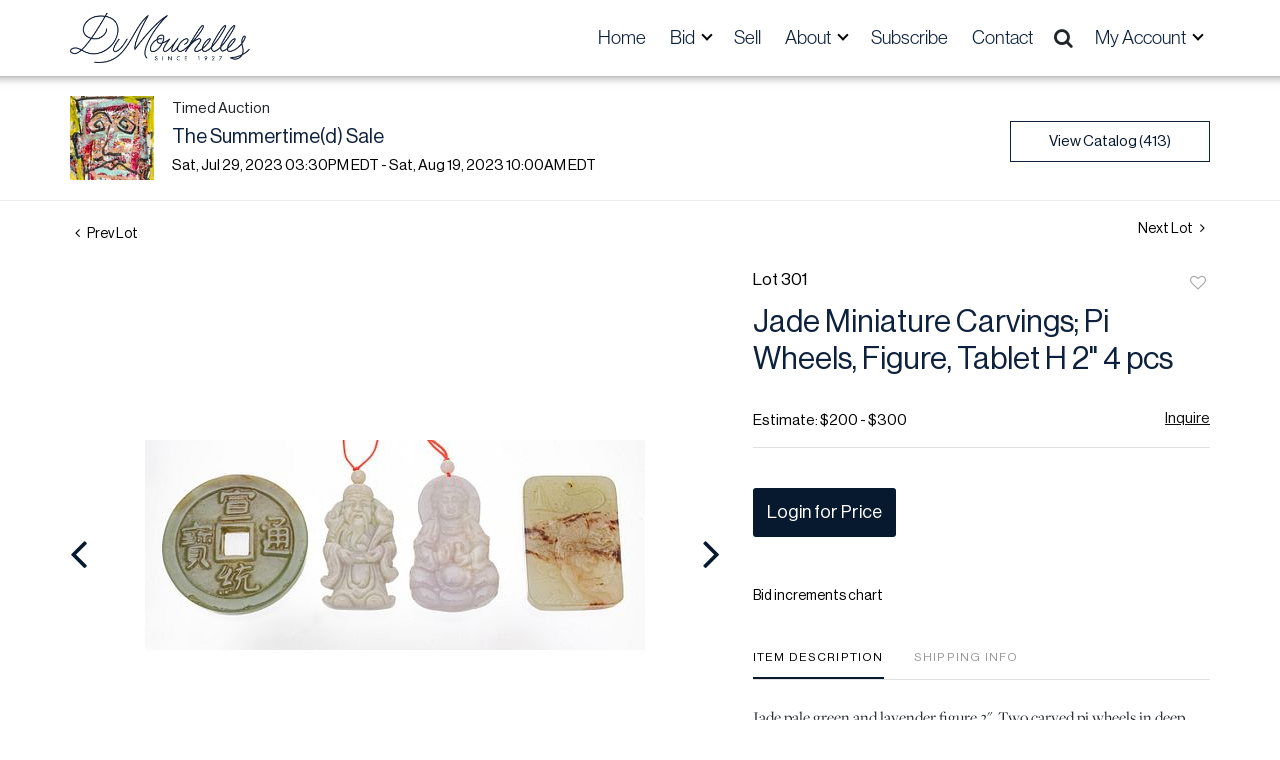

--- FILE ---
content_type: text/html; charset=UTF-8
request_url: https://live.dumoart.com/online-auctions/dumouchelles/jade-miniature-carvings-pi-wheels-figure-tablet-h-2-4-pcs-5207608
body_size: 84891
content:
<!DOCTYPE html>
<html lang="en">
    <head>
        <link rel="shortcut icon" href="https://s1.img.bidsquare.com/site/favicon/m/55.png?t=1PluJ3 ">
                <link rel="apple-touch-icon" href="https://s1.img.bidsquare.com/site/favicon/m/55.png?t=1PluJ3">
        <link rel="apple-touch-icon-precomposed" href="https://s1.img.bidsquare.com/site/favicon/m/55.png?t=1PluJ3">
        <meta name="viewport" content="width=device-width, initial-scale=1, maximum-scale=1, user-scalable=no"/><meta name="description" content="Bid on Jade Miniature Carvings; Pi Wheels, Figure, Tablet H 2&quot; 4 pcs sold at auction by DuMouchelles 301 from 29th July to 19th August Jade pale green and lavender figure 2&quot;. Two carved pi wheels in deep green 2&quot;; Carved table with lion motif 2&quot;. All vintage. Chinese Provenance: From the Estate of Prominent Collector, Leon Zielinski,..."/><meta name="keywords" content="Asian Works of Art"/><meta property="fb:app_id" content="2021466541405910"/><meta property="og:type" content="website"/><meta property="og:url" content="https://live.dumoart.com/online-auctions/dumouchelles/jade-miniature-carvings-pi-wheels-figure-tablet-h-2-4-pcs-5207608"/><meta property="og:title" content="Jade Miniature Carvings; Pi Wheels, Figure, Tablet H 2&quot; 4 pcs"/><meta property="og:description" content="Jade pale green and lavender figure 2&quot;. Two carved pi wheels in deep green 2&quot;; Carved table with lion motif 2&quot;. All vintage. Chinese Provenance: From the Estate of Prominent Collector, Leon Zielinski, Macomb County, MI"/><meta property="og:image" content="https://s1.img.bidsquare.com/item/l/2223/22231523.jpeg?t=1QpPLA"/><meta property="twitter:card" content="summary"/><meta property="twitter:site" content="@bidsquare"/><meta property="twitter:title" content="Jade Miniature Carvings; Pi Wheels, Figure, Tablet H 2&quot; 4 pcs"/><meta property="twitter:description" content="Jade pale green and lavender figure 2&quot;. Two carved pi wheels in deep green 2&quot;; Carved table with lion motif 2&quot;. All vintage. Chinese Provenance: From the Estate of Prominent Collector, Leon Zielinski, Macomb County, MI"/><meta property="twitter:image" content="https://s1.img.bidsquare.com/item/l/2223/22231523.jpeg?t=1QpPLA"/><meta charset="UTF-8"/><meta http-equiv="X-UA-Compatible" content="IE=edge"/><link rel="canonical" href="https://live.dumoart.com/online-auctions/dumouchelles/jade-miniature-carvings-pi-wheels-figure-tablet-h-2-4-pcs-5207608"/><link rel="alternate" hreflang="x-default" href="https://live.dumoart.com/online-auctions/dumouchelles/jade-miniature-carvings-pi-wheels-figure-tablet-h-2-4-pcs-5207608"/><link rel="alternate" hreflang="en" href="https://live.dumoart.com/online-auctions/dumouchelles/jade-miniature-carvings-pi-wheels-figure-tablet-h-2-4-pcs-5207608"/>                <title>Jade Miniature Carvings; Pi Wheels, Figure, Tablet H 2&quot; 4 pcs sold at auction from 29th July to 19th August | DuMouchelles</title>
        <script data-react-helmet="true" type="application/ld+json">{
    "@context": "https://schema.org",
    "@type": "Product",
    "productID": "5207608",
    "sku": "5207608",
    "name": "Jade Miniature Carvings; Pi Wheels, Figure, Tablet H 2\" 4 pcs",
    "image": "https://s1.img.bidsquare.com/item/xl/2223/22231523.jpeg",
    "url": "https://live.dumoart.com/online-auctions/dumouchelles/jade-miniature-carvings-pi-wheels-figure-tablet-h-2-4-pcs-5207608",
    "description": "Jade pale green and lavender figure 2\".  Two carved pi wheels in deep green 2\"; Carved table with lion motif 2\". All vintage. Chinese Provenance: From the Estate of Prominent Collector, Leon Zielinski, Macomb County, MI",
    "offers": {
        "@type": "Offer",
        "url": "https://live.dumoart.com/online-auctions/dumouchelles/jade-miniature-carvings-pi-wheels-figure-tablet-h-2-4-pcs-5207608",
        "price": 30,
        "priceCurrency": "USD",
        "availabilityEnds": "2023-08-19T10:00:00-04:00 EDT",
        "priceValidUntil": "2023-08-19T10:00:00-04:00 EDT",
        "availabilityStarts": "2023-07-29T15:30:00-04:00 EDT",
        "availability": "SoldOut"
    }
}</script>        <script type="text/javascript">
                        pageLoadServerTime = 1769020553466;
            pageLoadServerTimeElapsedStart = (new Date()).getTime();
        </script>
        <link rel="stylesheet" type="text/css" href="https://live.dumoart.com/public/themes/common/css/bootstrap.min.css?t=1761753286" />
<link rel="stylesheet" type="text/css" href="https://live.dumoart.com/public/themes/common/css/fonts/icon-font.css?t=1761753286" />
<link rel="stylesheet" type="text/css" href="https://stackpath.bootstrapcdn.com/font-awesome/4.7.0/css/font-awesome.min.css" />
<link rel="stylesheet" type="text/css" href="https://live.dumoart.com/public/themes/default/css/theme.css?t=1762470181" />
<link rel="stylesheet" type="text/css" href="https://live.dumoart.com/public/themes/default/css/theme-responsive.css?t=1761753286" />
<link rel="stylesheet" type="text/css" href="https://live.dumoart.com/public/themes/default/css/theme-dev.css?t=1761753286" />
<link rel="stylesheet" type="text/css" href="https://live.dumoart.com/public/js/magiczoomplus/5.3.7/magiczoomplus.css?t=1761753285" />
<link rel="stylesheet" type="text/css" href="https://live.dumoart.com/public/css/jquery-ui.css?t=1761753285" />
<link rel="stylesheet" type="text/css" href="https://live.dumoart.com/public/css/atc-base.css?t=1761753285" />
<link rel="stylesheet" type="text/css" href="https://live.dumoart.com/public/themes/default/css/item-details.css?t=1761753286" />
<link rel="stylesheet" type="text/css" href="https://live.dumoart.com/public/themes/common/css/component/popup.css?t=1761753286" />
<link rel="stylesheet" type="text/css" href="https://live.dumoart.com/public/themes/common/css/fonts/neue-haas-grotesk-display-pro-regular.css?t=1761753286" />
<style>
:root {--main-button-color:#07192f}
:root {--main-button-color-hover:#0b2848}
:root {--main-btn-text:#ffffff}
:root {--secondary-button-color:#ffffff}
:root {--secondary-button-color-hover:#cacaca}
:root {--secondary-btn-text:#07192f}
:root {--theme-color:#07192f}
:root {--link-color-hover:#07192f}
:root {--reg-aprv-btn-txt:#00c327}
:root {--pending-text:#ff9f00}
:root {--pending-btn-bg:rgba(204, 204, 204, 0.2)}
:root {--font-main:Neue-Haas-Grotesk-Display-Pro-Regular}
:root {--font-secondary:Neue-Haas-Grotesk-Display-Pro-Regular}</style>
<style>/***** SITE: dumouchelles *****/
/*****
* NOTE: CSS is generated from SCSS, please edit the SCSS; see README
*****/
:root {
  --color-white: #FFFFFF;
  --color-dark-grey: #1D2327;
  --color-light-teal: #EEF8F8;
  --color-primary: var(--main-button-color);
  --shadow-sticky-header: 0px -10px 10px 10px rgb(0 0 0 / 50%);
  --shadow-dropdown: 0px 2px 13px 0px rgb(0 0 0 / 10%);
}

body {
  font-family: var(--font-secondary), sans-serif;
}

.my-header {
  background: #FFFFFF;
  padding: 4px 0;
  box-shadow: 0px -10px 10px 10px rgba(0, 0, 0, 0.5) !important;
  position: sticky;
  top: 0;
  z-index: 9999;
}

.my-header .navbar-nav {
  display: flex;
  justify-content: space-between;
  width: 100%;
  align-items: center;
  max-width: 620px;
}

.my-header .navbar-toggler span {
  width: 28px;
  display: block;
  height: 3px;
  background-color: #0D213D;
  margin: 6px 0;
  font-family: var(--font-secondary);
}

.my-header .navbar-nav .nav-item a.nav-link {
  font-size: 19px;
  font-weight: 400;
  line-height: 28px;
  color: #0D213D;
  text-transform: capitalize;
  padding-top: 20px;
  padding-bottom: 20px;
  font-family: "neue-haas-grotesk-display", sans-serif;
}

.my-header .navbar-nav .nav-item:hover .nav-link {
  color: #FFFFFF;
  background-color: #0D213D;
}

.my-header .hidden-toggle-icon .dropdown-toggle::after {
  display: none;
}

.my-header .dropdown {
  cursor: pointer;
}

.my-header .my-account-btn .logout-btn-front, .my-header .my-account-btn a.login-link {
  text-align: left;
  display: block;
  color: #0D213D;
  width: 100%;
  background-color: transparent;
  border: none;
  font-size: 19px;
  padding: 9px 20px;
  font-weight: 400;
  text-transform: capitalize;
  line-height: 19px;
  font-family: "neue-haas-grotesk-display", sans-serif;
}

.my-header .my-account-btn .my-account-link, .my-account-btn a.signup-link {
  display: inline-block;
  width: 100%;
  text-transform: capitalize;
  font-size: 19px;
  padding: 9px 20px;
  font-weight: 400;
  color: #0D213D;
  font-family: "neue-haas-grotesk-display", sans-serif;
}

.my-header .my-account-btn .my-account-link:hover, .my-account-btn a.signup-link:hover {
  color: #ffffff;
  background-color: #0D213D;
  cursor: pointer;
}

.my-header .my-account-btn .logout-btn-front:hover, .my-header .my-account-btn a.login-link:hover {
  cursor: pointer;
  color: #ffffff;
  background-color: #0D213D;
}

.my-header .my-account-btn a:hover {
  text-decoration: none;
}

.my-header .navbar-brand img {
  max-width: 180px;
  margin: 4px 0px 4px 0px;
}

.my-header .navbar-collapse {
  width: 100%;
}

.my-header .header-search-btn {
  background-color: #0D213D;
  padding-right: 20px;
  padding-left: 20px;
  border-radius: 0%;
}

.my-header .dropdown-menu {
  padding: 0px;
  border: none;
  box-shadow: 0px 2px 13px 0px rgba(0, 0, 0, 0.1) !important;
  border-radius: 0%;
}

.my-header .dropdown-menu .dropdown-item {
  font-size: 19px;
  padding: 9px 20px;
  font-family: "neue-haas-grotesk-display", sans-serif;
}

.my-header .dropdown-menu .dropdown-item:hover {
  background-color: #0D213D;
  color: #FFFFFF;
}

.my-header .search-bar {
  display: none;
  padding: 75px 30px 40px 30px;
  background-color: #EEF8F8;
  color: #0d213d;
  position: fixed;
  width: 100%;
  z-index: 999;
  top: 0;
  left: 0;
}

.my-header .close-icon {
  position: absolute;
  top: 10px;
  right: 20px;
}

.my-header .search-icon {
  cursor: pointer;
  padding: 6px;
  font-size: 20px;
}

/* ------------------------------------------- */
/* FOOTER STYLES                 */
/* ------------------------------------------- */
.my-footer {
  --footer-bg-color: var(--main-button-color);
  --footer-secondary-bg-color: var(--color-dark-grey);
  --footer-text-color: var(--color-white);
  background-color: var(--footer-bg-color);
  color: var(--footer-text-color);
  font-family: var(--font-main);
  letter-spacing: 1px;
  padding-top: 90px;
}
.my-footer .footer-logo img {
  max-width: 382px;
}
.my-footer .here-link {
  font-weight: bold;
  text-decoration: underline;
}
.my-footer .social-section i {
  color: var(--footer-text-color);
  text-decoration: none;
  margin-right: 20px;
  font-size: 25px;
}
.my-footer .bottom-section {
  margin-top: 85px;
}
.my-footer .bottom-section .footer-bottom-lower .social-section a:nth-child(5) i {
  margin-right: 5px;
}
.my-footer .contact-info .contact-no {
  font-family: var(--font-main);
  font-size: 15px;
}
.my-footer .contact-info .contact-no a {
  color: var(--footer-text-color);
}
.my-footer .contact-info .contact-no:hover a {
  text-decoration: none;
}
.my-footer .btn-request {
  background-color: var(--footer-text-color);
  color: var(--footer-bg-color);
  padding: 12px 24px;
  border: 1px solid var(--footer-text-color);
  border-radius: 0px;
}
.my-footer .btn-request:hover {
  background-color: transparent;
  color: var(--footer-text-color);
}
.my-footer .company-info .main-tittle {
  font-family: var(--font-main);
  font-weight: 500;
  font-size: 27px;
  color: var(--footer-text-color);
  margin-bottom: 19px;
  line-height: 28px;
}
.my-footer .company-info .main-tittle a {
  color: var(--footer-text-color);
}
.my-footer .company-info .main-tittle:hover a {
  text-decoration: none;
}
.my-footer .company-info ul li a {
  color: var(--footer-text-color);
  margin-bottom: 7px;
}
.my-footer .company-info ul li:hover a {
  text-decoration: none;
}
.my-footer .contact-address a {
  color: var(--footer-text-color);
}
.my-footer .secondary-footer {
  background-color: var(--footer-secondary-bg-color);
  font-family: var(--font-main);
}
.my-footer .poweredby-sec {
  color: var(--footer-text-color);
  margin-top: 46px;
}
.my-footer .poweredby-sec a img.poweredby-img {
  max-width: 150px;
}
.my-footer .bottom-links {
  margin-bottom: 20px;
}
.my-footer .bottom-links li a {
  color: var(--footer-text-color);
}
.my-footer .bottom-links li:hover a {
  text-decoration: none;
}
.my-footer .copyright-text {
  font-family: var(--font-main);
  font-size: 14px;
  color: var(--footer-text-color);
}

.auc-list-content .btn-sec .event_stat_txt_ended {
  width: 100%;
  padding: 13px;
}

/* Start Media css */
@media screen and (min-width: 1260px) {
  .my-header .navbar-nav {
    gap: 12px;
  }
}
@media screen and (min-width: 1199px) {
  .my-header .container, .my-footer .container {
    max-width: 1170px;
  }
}
@media screen and (min-width: 991px) {
  .my-header .navbar-nav .nav-item:hover .dropdown-menu {
    display: block;
  }
  .my-header .navbar-nav .dropdown-menu {
    top: 66px;
  }
  .auctioneer .auctioneer_detail .main_auc_detail {
    width: calc(100% - 105px);
  }
}
@media screen and (max-width: 1199.98px) {
  .my-header .navbar {
    padding: 0;
  }
  .my-header .my-account-btn .my-account-link, .my-header .my-account-btn a.login-link {
    margin-right: 15px;
  }
  .my-header .navbar-brand {
    margin-right: 0;
  }
}
@media screen and (max-width: 991.98px) {
  .my-header .navbar-nav .nav-item {
    width: 100%;
  }
  .my-header .navbar-nav .nav-item a.nav-link {
    padding-top: 12px;
    padding-bottom: 12px;
    font-size: 25px;
  }
  .my-header .navbar-nav .nav-item:hover .nav-link {
    color: #0D213D;
    background-color: transparent;
  }
  .my-header .my-account-btn .logout-btn-front, .my-header .my-account-btn a.login-link {
    font-size: 25px;
    background: none;
    margin-right: 0px;
    padding: 13px 20px;
    border: none;
    display: block;
    color: #0D213D;
  }
  .my-header .my-account-btn .logout-btn-front:hover, .my-header .my-account-btn a.login-link:hover {
    background: #0D213D;
  }
  .my-header .my-account-btn .my-account-link, .my-account-btn a.signup-link {
    font-size: 25px;
    background: none;
    margin-right: 0px;
    padding: 0px 20px;
  }
  .my-footer .social-links {
    margin-bottom: 10px;
  }
  .my-footer .contact-link {
    margin-bottom: 10px;
  }
  .my-footer .copyright {
    margin-bottom: 10px;
    order: 2;
  }
  .my-footer .bottom-section .footer-bottom-lower ul li:nth-child(3) {
    margin: 0 10px 0 0 !important;
  }
  .my-header .navbar-collapse {
    display: block !important;
    position: fixed;
    top: -100%;
    left: 0;
    padding: 0 40px;
    height: 100%;
    z-index: 99;
    background-color: #eef8f8;
    overflow: auto !important;
    transition: 0.5s;
  }
  .my-header .dropdown-menu {
    margin: 0;
    padding: 0;
    background-color: transparent;
    border: none;
    box-shadow: none !important;
  }
  .my-header .dropdown-menu .dropdown-item {
    font-size: 25px;
    padding: 0px 20px;
    font-family: "neue-haas-grotesk-display", sans-serif;
  }
  .my-header .my-account-btn span {
    display: block;
  }
  .my-header .search-c {
    padding-left: 0px;
    max-width: 100%;
  }
  .my-header .navbar-nav .nav-item .dropdown-toggle::after {
    border-width: 0 2px 2px 0 !important;
    padding: 6px !important;
  }
  .my-header .navbar-nav .nav-item:hover .dropdown-toggle::after {
    border: solid black !important;
    border-width: 0 2px 2px 0 !important;
  }
  .my-header .search-bar {
    display: block !important;
    position: relative;
    padding: 75px 0 40px 0;
  }
  .open-mobile-nav .my-header .navbar-collapse {
    top: 0;
  }
  .my-header .close-icon {
    right: -10px;
  }
}
@media screen and (max-width: 767.98px) {
  .my-footer .footer-bottom-lower {
    margin-top: 30px;
  }
  .my-footer {
    text-align: center;
  }
  .my-footer .btn-request {
    margin-top: 30px;
  }
  .my-footer .bottom-section {
    margin-top: 0px;
  }
  .catalog_list .hamburgerBox {
    z-index: 9999;
  }
}
@media screen and (max-width: 575.98px) {
  .my-footer .footer-logo img {
    max-width: 100%;
  }
}
@media screen and (max-width: 479.98px) {
  .my-footer .social-section {
    flex-wrap: wrap;
    gap: 9px;
  }
}
/* End Media css */
.my-header .form-control {
  padding: 14px 5px;
  border: 2px solid #0D213D !important;
}

/* Design Fixes */
.auction-list .auction-nav ul li.on a {
  color: #222222;
}

.auction-list .auction-nav ul li a {
  font-family: var(--font-main);
  font-size: 15px;
  text-transform: capitalize;
  color: #999999;
  letter-spacing: 0.04em;
}

.auction-list h1.auction-page-title {
  font-size: 36px;
  color: #0D213D;
  letter-spacing: 2px;
  text-transform: capitalize;
  display: none;
}

.auction-list .auc-list-content h1 {
  font-size: 35px;
  line-height: 44px;
}

.auction-list .auc-list-content h1 a {
  color: #0D213D;
}

.auction-list .auc-list-content p {
  font-weight: 400;
  font-size: 18px;
  color: #0D213D;
  font-family: "freight-display-pro", Sans-serif;
}

.auction-list .auc-list-content .btn-sec .prm-btn {
  border-radius: 0px;
  font-size: 17px;
  width: 100%;
}

.auc-list-content .btn-sec .view-catalog-btn {
  border: 1px solid #0D213D;
  color: #0D213D;
  border-radius: 0px;
  font-size: 17px;
  width: 100%;
  height: 50px;
}

.auction-list .badgeDiv {
  font-weight: 400;
}

.wrap .event_catalog_banner .banner_content h1 {
  font-size: 36px;
  max-height: inherit;
}

.wrap .event_catalog_banner .banner_content .prm-btn {
  font-size: 17px;
  font-weight: 400;
  border-radius: 0px;
}

.wrap .event_catalog_banner .banner_content .scnd-btn {
  font-size: 17px;
  font-weight: 400;
  border-radius: 0px;
}

.wrap .banner_bottom p {
  font-size: 18px;
  font-weight: 400;
  color: #0D213D;
  font-family: "freight-display-pro", Sans-serif;
}

.wrap .banner_bottom .addtocalendar span {
  font-size: 14px;
  font-weight: 400;
  border-radius: 0px;
}

.tab_title ul.tabs li.active a {
  color: #222222;
}

.tab_title ul.tabs li a {
  font-size: 15px;
  font-weight: 400;
  color: #999999;
  text-transform: capitalize;
}

.wrap .catalog_list .catalog_detail .lot_title {
  font-weight: 400;
  font-size: 20px;
  height: auto;
  text-transform: inherit;
}

.wrap .catalog_list .catalog_detail .lot_title a {
  color: #0D213D;
}

.wrap .catalog_list .catalog_detail .bid_amount .place_bid_area button.register_btn {
  font-size: 14px;
  font-weight: 400;
  border-radius: 0px;
}

.wrap .catalog_list .catalog_detail .bid_amount .place_bid_area button.cleb {
  font-size: 14px;
  font-weight: 400;
  border-radius: 0px;
}

.catalog_list .auction_information_tab .covered_section .auc_info_text p {
  font-family: "freight-display-pro", Sans-serif;
}

.tab_content .live_panel .lot_title {
  font-size: 21px;
  font-weight: 400;
  color: #0D213D;
}

.tab_content .live_panel .lot_desc h3 {
  font-weight: 400;
  font-size: 15px;
  color: #000000;
}

.tab_content .live_panel .lot_desc .description {
  font-size: 14px;
  font-weight: 400;
  color: #0D213D;
  font-family: "freight-display-pro", Sans-serif;
}

.tab_content .live_panel .start_bid span {
  font-weight: 400;
  font-size: 30px;
  color: #000000;
}

.tab_content .live_panel .bid_panel_wrap button.register_btn {
  font-weight: 400;
  font-size: 15px;
  border-radius: 0px;
}

.auctioneer .auctioneer_detail .main_auc_detail h1 {
  font-weight: 400;
  font-size: 20px;
  margin-bottom: 2px;
  margin-top: 3px;
}

.auctioneer .auctioneer_detail .main_auc_detail h1 a {
  color: #0D213D;
}

.auctioneer .btn-sec a {
  font-size: 15px;
  border-radius: 0px;
  border: 1px solid #0D213D;
}

.item_detail .item_description h1 {
  font-weight: 400;
  font-size: 31px;
  color: #0D213D;
  max-height: inherit;
  overflow: inherit;
}

.item_detail .item_description .place_bid_area .bidding-price {
  font-weight: 400;
  font-size: 33px;
  color: #0D213D;
}

.item_detail .item_description .place_bid_area .bidding-area .place_bid button {
  font-weight: 400;
  font-size: 18px;
  border-radius: 0px;
}

.item_detail .item_description .place_bid_area .bid_related a.chart {
  font-weight: 400;
  font-size: 14px;
  color: #000000;
  text-decoration: none;
}

.item_detail .item_description .item_tabs ul li a {
  font-weight: 400;
  font-size: 14px;
  color: #999999;
  text-transform: capitalize;
}

.item_detail .item_description .item_tabs ul li a.active {
  color: #222222;
}

.item_detail .other_lots h2 {
  font-weight: 400;
  font-size: 18px;
  letter-spacing: 0.0109em;
  color: #3A3A3A;
}

.item_detail .other_lots ul li .auction-detail h2 {
  font-weight: 400;
  font-size: 15px;
  color: #0D213D;
}

.item_detail .item_description .item_tabs .tab-pane {
  font-family: "freight-display-pro", Sans-serif;
}

.item_detail .item_description .item_tabs .tab-pane h4 {
  font-family: var(--font-main);
}

.login_form_email .show-registration-popup {
  text-decoration: underline;
}

button, .btn, a {
  font-weight: 400 !important;
}

.tab-content .slick-slider .slick-list li .cont_box .lot_desc a {
  display: -webkit-box;
  -webkit-line-clamp: 2;
  -webkit-box-orient: vertical;
  overflow: hidden;
  height: auto;
}

.tab-content .wrap .catalog_list .catalog_detail .lot_title {
  height: auto;
}

.my_btn_area .cancel {
  border: 1px solid #0D213D;
  color: #0D213D;
}

.my_btn_area .cancel:hover {
  background-color: #D4D4D4;
  color: #0D213D;
}

.item-detail ul .text-head p {
  max-height: inherit;
}

/* Update Heading tag css */
.auction-page-title {
  text-transform: uppercase;
  letter-spacing: 15px;
  text-align: center;
  padding: 25px 0px;
  font-size: 32px;
}

.auction-list .auc-list-content .auc-list-content-title {
  font-family: var(--font-main, Times New Roman, Times, serif);
  font-style: normal;
  font-weight: normal;
  font-size: 30px;
  line-height: normal;
  color: #000000;
  display: block;
  margin-bottom: 15px;
}

.modal-body .inquire_title {
  font-family: var(--font-main, Times New Roman, Times, serif);
  font-style: normal;
  font-weight: normal;
  font-size: 26px;
  line-height: 40px;
  text-align: center;
  color: #000000;
}

.modal-body .inquire_title {
  font-size: 36px;
}

.item_detail .item_description .item_description-title {
  font-family: var(--font-main, Times New Roman, Times, serif);
  font-style: normal;
  font-weight: normal;
  font-size: 40px;
  line-height: 40px;
  color: #000000;
  display: block;
  font-size: 28px;
  line-height: normal;
  margin-top: 10px;
  max-height: 100px;
  overflow: hidden;
}

.delete-account-alert .successfully-delete img {
  max-width: 40px;
}

.item_detail .social_icon ul li a .fa-twitter {
  color: #000000;
}

.item_detail .social_icon ul li a .fa-facebook {
  color: #000000;
}

.item_detail .social_icon ul li a .fa-pinterest {
  color: #000000;
}

.auction-list .auc-list-content .btn-sec .btn_sec_align {
  display: flex;
  max-width: 100%;
  width: 100%;
  gap: 15px;
  justify-content: space-around;
  flex-direction: row;
  flex: 100%;
}

.event_catalog_banner.white-banner .text_are label, .event_catalog_banner.white-banner .text_are p {
  font-weight: bold;
  font-size: 20px;
}

.my-header .navbar-nav .nav-item .dropdown-toggle::after {
  border: solid black;
  border-width: 0 2px 2px 0;
  display: inline-block;
  padding: 3px;
  transform: rotate(45deg);
  -webkit-transform: rotate(45deg);
}

.my-header .navbar-nav .nav-item:hover .dropdown-toggle::after {
  border: solid white;
  border-width: 0 2px 2px 0;
}

.auction-list .auc-list-content .btn-sec .bidding-time .addtocalendar ul.atcb-list li a {
  font-family: "neue-haas-grotesk-display", sans-serif;
}

.auction-list .auc-list-content .btn-sec .bidding-time .addtocalendar ul.atcb-list {
  left: 15px;
}

.auctioneer .auc_timing .time_left .fa-calendar-plus-o {
  color: var(--main-button-color);
}

.register_form_email .bottom_text {
  padding-bottom: 30px;
}

.atcb-item-link {
  font-family: "neue-haas-grotesk-display", sans-serif;
}

.auction-list .addtocalendar a {
  line-height: 20px;
}

.social-section a {
  display: inline-block;
  margin-left: 5px;
}

.modal {
  z-index: 10000 !important;
}

.modal-backdrop {
  z-index: 9999 !important;
}

.login_form_page .login_form_email .bottom_text .agree_text {
  margin-bottom: 35px;
}

.tab_title ul.tabs li a {
  font-family: var(--font-main);
}

.item_detail .item_description .estimated_price span {
  font-family: var(--font-main);
}

.item_detail .item_description .item_tabs ul li {
  font-family: var(--font-main);
}

.item_detail .item_description .place_bid_area .f_item_detail_bid_status {
  font-family: var(--font-main);
}

.pending_txt {
  width: 100%;
}

.like_icon.fav_item ~ .lot_title, .like_icon.fav-item-login ~ .lot_title {
  margin-top: 22px;
}

.event_catalog_banner .banner_content .view_cata.download_cata .download-catalog-link {
  border-radius: 0px !important;
}

.my-header .search-bar input {
  font-size: 17px;
  font-family: var(--font-main);
}

.catalog_list .side_filter .common_tgl a.btn_toggle {
  font-weight: bold !important;
  font-family: var(--font-main) !important;
}

.my-footer .download-app.ios {
  width: 118px;
}

.my-footer .download-app.android {
  width: 130px;
}

.hints-block.help a {
  text-decoration: underline;
}

.page-not-found {
  float: none;
}

/* pagination-hover-color-fix */
.pagination li .page-link:hover {
  color: #ffffff;
}

/***** SITE: dumouchelles *****/</style>
                    <!-- Google Tag Manager -->
            <script>(function(w,d,s,l,i){w[l]=w[l]||[];w[l].push({'gtm.start':
            new Date().getTime(),event:'gtm.js'});var f=d.getElementsByTagName(s)[0],
            j=d.createElement(s),dl=l!='dataLayer'?'&l='+l:'';j.async=true;j.src=
            'https://www.googletagmanager.com/gtm.js?id='+i+dl;f.parentNode.insertBefore(j,f);
            })(window,document,'script','dataLayer','GTM-5WMD3W');</script>
            <!-- End Google Tag Manager -->
                                            <!--[if lt IE 9]>
            <script type="text/javascript" src="https://live.dumoart.com/public/js/html5shiv.min.js?t=1761753285"></script>
        <![endif]-->
        <script type="text/javascript">
            var setting = {"baseUri":"https:\/\/live.dumoart.com","staticUri":"https:\/\/live.dumoart.com\/public","isMobileWebView":false,"defaultSiteName":"Bidsquare","siteName":"DuMouchelles","webSocket":{"host":"wss:\/\/ws.bidsquare.com","port":null,"debug":false},"reserveMet":[],"reCaptcha":{"v3":{"siteKey":"6LdzL_kcAAAAAHvauH1Jsz3Ux6njeXmqvGBbrqyk"}}};        </script>
                <script type="text/javascript" src="https://live.dumoart.com/public/js/jquery.js?t=1761753285"></script>
<script type="text/javascript" src="https://live.dumoart.com/public/js/functions.js?t=1761753285"></script>
<script type="text/javascript" src="https://live.dumoart.com/public/themes/common/js/popper-v1.min.js?t=1761753286"></script>
<script type="text/javascript" src="https://live.dumoart.com/public/themes/common/js/bootstrap.min.js?t=1761753286"></script>
<script type="text/javascript" src="https://live.dumoart.com/public/themes/default/js/theme.js?t=1761753286"></script>
<script type="text/javascript" src="https://www.google.com/recaptcha/api.js?render=6LdzL_kcAAAAAHvauH1Jsz3Ux6njeXmqvGBbrqyk"></script>
<script type="text/javascript" src="https://live.dumoart.com/public/js/front-common.js?t=1761753285"></script>
<script type="text/javascript" src="https://live.dumoart.com/public/js/tagManager.js?t=1761753286"></script>
<script type="text/javascript" src="https://live.dumoart.com/public/js/script.js?t=1761753286"></script>
<script type="text/javascript" src="https://live.dumoart.com/public/js/bsApi.js?t=1761753285"></script>
<script type="text/javascript" src="https://live.dumoart.com/public/js/jquery.i18n/src/jquery.i18n.js?t=1761753285"></script>
<script type="text/javascript" src="https://live.dumoart.com/public/js/jquery.i18n/src/jquery.i18n.messagestore.js?t=1761753285"></script>
<script type="text/javascript" src="https://live.dumoart.com/public/js/jquery.i18n/src/jquery.i18n.fallbacks.js?t=1761753285"></script>
<script type="text/javascript" src="https://live.dumoart.com/public/js/jquery.i18n/src/jquery.i18n.language.js?t=1761753285"></script>
<script type="text/javascript" src="https://live.dumoart.com/public/js/jquery.i18n/src/jquery.i18n.parser.js?t=1761753285"></script>
<script type="text/javascript" src="https://live.dumoart.com/public/js/jquery.i18n/src/jquery.i18n.emitter.js?t=1761753285"></script>
<script type="text/javascript" src="https://live.dumoart.com/public/js/magiczoomplus/5.3.7/magiczoomplus.js?t=1761753285"></script>
<script type="text/javascript" src="https://live.dumoart.com/public/js/jquery-ui.js?t=1761753285"></script>
<script type="text/javascript" src="https://live.dumoart.com/public/js/client/ws/auctionClient.js?t=1761753285"></script>
<script type="text/javascript" src="https://live.dumoart.com/public/js/client/ws/timedEvent.js?t=1761753285"></script>
<script type="text/javascript" src="https://live.dumoart.com/public/js/atc.min.js?t=1761753285"></script>
<script type="text/javascript">
                $.i18n().load({"en":{"Starting Bid":"Starting Bid","Current Bid":"Current Bid","Start in":"Start in","Starts in":"Starts in","End in":"End in","Bidsquare Bidder":"Bidsquare Bidder","Competing Bidder":"Competing Bidder","Bidder":"Bidder","Click Here to Bid Live":"Click Here to Bid Live","Non-supported browser... Use Chrome, Firefox, or Safari 11+":"Non-supported browser... Use Chrome, Firefox, or Safari 11+","On the Market":"On the Market","You are the highest bidder (%amount%)":"You are the highest bidder (%amount%)","You've been outbid (%amount%)":"You've been outbid (%amount%)","Your max bid (%amount%) is below reserve":"Your max bid (%amount%) is below reserve","You have an absentee bid (%amount%)":"You have an absentee bid (%amount%)","Place Bid":"Place Bid","Place Max Bid":"Place Max Bid","Increase Max Bid":"Increase Max Bid"}});
                
                [{"en":"https:\/\/live.dumoart.com\/public\/js\/jquery.i18n\/messages\/en.json?t=1761753285"}].forEach(function (transArr, i) { $.i18n().load(transArr); });
                $.i18n.rawTranslationMap = {"reserveMetBannerNotification":"On the Market","highestBidNotification":"You are the highest bidder (%amount%)","outBidNotification":"You've been outbid (%amount%)","reserverNotMetNotification":"Your max bid (%amount%) is below reserve","absenteeBidNotification":"You have an absentee bid (%amount%)","placeNextBidButtonTextTimed":"Place Bid","placeMaxBidButtonTextTimed":"Place Max Bid","increaseMaxBidButtonTextTimed":"Increase Max Bid","placeNextBidButtonTextLive":"Place Bid","placeMaxBidbuttonTextLive":"Place Max Bid","increaseMaxBidButtonTextLive":"Increase Max Bid"};
            $(window).load(function(){});</script>
<script type="text/javascript">$(document).ready(function() {
/* year updation*/
$("#footer-year").html(new Date().getFullYear());

  if ($(window).width() > 991){
    $('.search-icon').on('click', function() {
      $('.search-bar').slideDown();
     $( ".search-bar .form-control" ).focus();
       });
    $('.close-icon').on('click', function() {
      $('.search-bar').slideUp("fast");
    });
  }
  $('.navbar-toggler').on('click', function() {
      $('body').addClass("open-mobile-nav");
    });
    
    $('.close-icon').on('click', function() {
      $('body').removeClass("open-mobile-nav");
    });
});

$( window ).resize(function() {
  $('.my-header').css('top', function() {
      return $('.message_bar_wrap').height();
  });
    $('body').css('top', function() {
      return $('.message_bar_wrap').height();
  });
});

$(document).ready(function() {
  // Wait for the document to be ready
  
  // Select the <a> element within the span with class "hints-block help"
  var link = $('.hints-block.help a');
  
  // Update the href attribute
  link.attr('href', 'https://www.dumoart.com/contact/');
});</script>
        <script type="text/javascript">
            if (typeof CKEDITOR !== 'undefined') CKEDITOR.timestamp = (new Date()).getTime(); // force refreshing the CKEditor internal js files
        </script>
    </head>
    <body class="">
        
<div class="wrap">
     
        <div id="loadingDiv" class="loadingDiv" style="display:none;"> </div>
                        <link rel="stylesheet" type="text/css" href="https://fonts.googleapis.com/css2?family=Roboto:wght@400;700&amp;display=swap" />


    <!-- Google Tag Manager -->
<script>(function(w,d,s,l,i){w[l]=w[l]||[];w[l].push({'gtm.start':
new Date().getTime(),event:'gtm.js'});var f=d.getElementsByTagName(s)[0],
j=d.createElement(s),dl=l!='dataLayer'?'&l='+l:'';j.async=true;j.src=
'https://www.googletagmanager.com/gtm.js?id='+i+dl;f.parentNode.insertBefore(j,f);
})(window,document,'script','dataLayer','GTM-KLWZTMB');</script>
<!-- End Google Tag Manager -->

<!-- Google Tag Manager (noscript) -->
<noscript><iframe src="https://www.googletagmanager.com/ns.html?id=GTM-KLWZTMB"
height="0" width="0" style="display:none;visibility:hidden"></iframe></noscript>
<!-- End Google Tag Manager (noscript) -->

<script type="text/javascript" id="zsiqchat">var $zoho=$zoho || {};$zoho.salesiq = $zoho.salesiq || {widgetcode: "siqbe11048f66b72758409930a719208581c910403d2c3f6960e8f61c50083c5813", values:{},ready:function(){}};var d=document;s=d.createElement("script");s.type="text/javascript";s.id="zsiqscript";s.defer=true;s.src="https://salesiq.zohopublic.com/widget";t=d.getElementsByTagName("script")[0];t.parentNode.insertBefore(s,t);</script>

<!-- we used external fonts css because of in our layout we used three font-family but our theme support only two font-family which is primary and secondary So for third font we used external font css CDN-->
<link rel="stylesheet" type="text/css" href="https://use.typekit.net/vat8umc.css">

<div class="my-header mobile-hider">
      <div class="container">
         <nav class="navbar navbar-expand-lg  py-0 px-0 nav-menu">
            <a class="navbar-brand" href="https://www.dumoart.com/"><img src="https://s1.img.bidsquare.com/site/logo/55.png?t=1P7ob2"></a>
            <button class="navbar-toggler" type="button" data-toggle="collapse" aria-expanded="false" aria-label="Toggle navigation">
               <span></span>
               <span></span>
               <span></span>
            </button>
            <div class="collapse navbar-collapse">
               <div class="search-bar">
                  <div class="close-icon close-btn"><i class="fa fa-times search-icon fa-lg " aria-hidden="true"></i></div>
                  <div class="container search-c">            
                     <form action="/search"  class="form-inline input-group">
                        <input type="search" name="search" class="form-control border-0" placeholder="Search..." value="" >
                        <div class="input-group-append">
                           <button class="btn header-search-btn text-white"  type="submit"><i class="fa fa-search"></i></button>
                        </div>
                     </form>
                  </div>
                </div>
               <ul class="navbar-nav ml-lg-auto">
                  <li class="nav-item">
                     <a class="nav-link" href="https://www.dumoart.com/">Home</a>
                  </li>
                  <li class="nav-item dropdown">
                     <a class="nav-link dropdown-toggle" role="button" data-toggle="dropdown" aria-expanded="false" href="/">
                         Bid
                     </a>
                     <div class="dropdown-menu">
                         <a class="dropdown-item" href="/">Upcoming Auctions</a>
                        <a class="dropdown-item" href="/auctions/past/">Auction Results</a>
                        <a class="dropdown-item" href="https://www.dumoart.com/preview/">Auction Preview</a>
                        <a class="dropdown-item" href="https://www.dumoart.com/how-to-bid/">How to Bid</a>
                        <a class="dropdown-item" href="https://www.dumoart.com/shippers/">Shippers & Movers</a>
                     </div>
                  </li>
                  <li class="nav-item">
                     <a class="nav-link" href="https://www.dumoart.com/sell/">Sell</a>
                  </li>
                  <li class="nav-item dropdown">
                     <a class="nav-link dropdown-toggle" role="button" data-toggle="dropdown" aria-expanded="false">
                        About
                      </a>
                      <div class="dropdown-menu">
                        <a class="dropdown-item" href="https://www.dumoart.com/history/">History</a>
                        <a class="dropdown-item" href="https://www.dumoart.com/team/">Team</a>
                        <a class="dropdown-item" href="https://www.dumoart.com/careers">Careers</a>
                        <a class="dropdown-item" href="https://www.dumoart.com/blog/">Press & Blog</a>
                        <a class="dropdown-item" href="https://issuu.com/dumouchelles">Publications</a>
                      </div>
                  </li>
                  <li class="nav-item">
                     <a class="nav-link" href="https://www.dumoart.com/subscribe/">Subscribe</a>
                  </li>
                  <li class="nav-item">
                     <a class="nav-link" href="https://www.dumoart.com/contact/">Contact</a>
                  </li>
                  <li class="nav-item d-lg-block d-none d-sm-none">
                    <i class="fa fa-search search-icon"></i>
                  </li>
                  <li class="nav-item dropdown">
                     <a class="nav-link dropdown-toggle" role="button" data-toggle="dropdown" aria-expanded="false">
                        My Account
                      </a>
                      <div class="dropdown-menu">
                        <div class="my-account-btn">
                           <a href="https://live.dumoart.com/user/register" class="signup-link" data-toggle="modal" data-target="#registration_pop">Sign up</a> <a href="https://live.dumoart.com/user/login" class="login-link" data-toggle="modal" data-target="#login_pop">Log In</a>
                       </div>
                      </div>
                  </li>
               </ul>
            </div>
         </nav>
      </div>

   </div>            

    


    
    <div class="auctioneer">
      
    <div class="container-lg">
        <div class="row">
            <div class="col-lg-9 col-md-8">
                <div class="auctioneer_detail">
                    <div class="thumb_img">
                        <a href="https://live.dumoart.com/auctions/dumouchelles/the-summertime-d-sale-13229" class="image_hover"><img src="https://s1.img.bidsquare.com/event/main/s/13229.jpeg?t=1QpyZs" alt="DuMouchelles" onerror="loadDefaultImage(this,&#039;thumb&#039;)" /></a>
                    </div>
                    <div class="main_auc_detail">
                        <span>Timed Auction</span>
                        <h1><a href="https://live.dumoart.com/auctions/dumouchelles/the-summertime-d-sale-13229" class="event-title">The Summertime(d) Sale</a></h1>
                        <div class="auc_timing">
                            <div class="start_time">Sat, Jul 29, 2023 03:30PM EDT - Sat, Aug 19, 2023 10:00AM EDT</div>
                                                    </div>
                    </div>
                </div>
            </div>
            <div class="col-lg-3 col-md-4">
                <div class="btn-sec">
                    <a href="https://live.dumoart.com/auctions/dumouchelles/the-summertime-d-sale-13229/catalog#catalog" class="scnd-btn">View Catalog (413)</a>
                </div>
                <br>
                            </div>
        </div>
    </div>
    </div>

<div class="item_detail">
    <div class="container-lg">
        <div class="item_direction">
                        <div class="row">
                <div class="col-6">
                    <a href="https://live.dumoart.com/online-auctions/dumouchelles/chinese-hongshan-style-carved-hardstone-censor-h-5-5-dia-5-5207607"><i class="fa fa-angle-left" aria-hidden="true"></i> Prev Lot</a>
                </div>
                <div class="col-6">
                    <a href="https://live.dumoart.com/online-auctions/dumouchelles/chinese-longshan-style-pottery-vessels-h-4-and-5-5-2-pcs-5207609" class="float-right">Next Lot <i class="fa fa-angle-right" aria-hidden="true"></i></a>
                </div>
            </div>
                    </div>
        <div class="current_item">
            <div class="row">
                <div class="col-lg-7 col-md-6">
                    <div class="item-slider">
                        <div class="auction-item-img">
            <a class="img-slide-arrow left-slide-btn" data-slide="prev">
            <span class="fa fa-angle-left fa-3x"></span>
        </a>
                   <a id="lot-image" class="MagicZoom main" target="_blank" rel="images" href="https://s1.img.bidsquare.com/item/xl/2223/22231523.jpeg?t=1QpPLA" title="Jade Miniature Carvings; Pi Wheels, Figure, Tablet H 2" 4 pcs">
                <img src="https://s1.img.bidsquare.com/item/l/2223/22231523.jpeg?t=1QpPLA" class="detailImg" alt="Jade Miniature Carvings; Pi Wheels, Figure, Tablet H 2&quot; 4 pcs" />            </a>      
                            <a class="img-slide-arrow right-slide-btn" data-slide="next">
            <span class="fa fa-angle-right fa-3x"></span>
        </a>
    </div>
<div class="selectors auction-detail-product">
    <ul>
                        <li><a data-zoom-id="lot-image" href="https://s1.img.bidsquare.com/item/xl/2223/22231523.jpeg?t=1QpPLA" data-image="https://s1.img.bidsquare.com/item/l/2223/22231523.jpeg?t=1QpPLA">
                    <img src="https://s1.img.bidsquare.com/item/s/2223/22231523.jpeg?t=1QpPLA" alt="Jade Miniature Carvings; Pi Wheels, Figure, Tablet H 2&quot; 4 pcs" />                </a></li>
                                <li><a data-zoom-id="lot-image" href="https://s1.img.bidsquare.com/item/xl/2223/22231524.jpeg?t=1QpPLA" data-image="https://s1.img.bidsquare.com/item/l/2223/22231524.jpeg?t=1QpPLA">
                    <img src="https://s1.img.bidsquare.com/item/s/2223/22231524.jpeg?t=1QpPLA" alt="Image 2 of 4" />                </a></li>
                                <li><a data-zoom-id="lot-image" href="https://s1.img.bidsquare.com/item/xl/2223/22231525.jpeg?t=1QpPLB" data-image="https://s1.img.bidsquare.com/item/l/2223/22231525.jpeg?t=1QpPLB">
                    <img src="https://s1.img.bidsquare.com/item/s/2223/22231525.jpeg?t=1QpPLB" alt="Image 3 of 4" />                </a></li>
                                <li><a data-zoom-id="lot-image" href="https://s1.img.bidsquare.com/item/xl/2223/22231526.jpeg?t=1QpPLB" data-image="https://s1.img.bidsquare.com/item/l/2223/22231526.jpeg?t=1QpPLB">
                    <img src="https://s1.img.bidsquare.com/item/s/2223/22231526.jpeg?t=1QpPLB" alt="Image 4 of 4" />                </a></li>
                    </ul>
</div>                    </div>
                    <div class="social_icon">
                        <ul>
                            <li><a href="https://www.facebook.com/sharer/sharer.php?u=https://live.dumoart.com/online-auctions/dumouchelles/jade-miniature-carvings-pi-wheels-figure-tablet-h-2-4-pcs-5207608"  target="_blank"><i class="fa fa-facebook" aria-hidden="true"></i></a></li><li><a href="https://twitter.com/intent/tweet?url=https://live.dumoart.com/online-auctions/dumouchelles/jade-miniature-carvings-pi-wheels-figure-tablet-h-2-4-pcs-5207608&text=Jade+Miniature+Carvings%3B+Pi+Wheels%2C+Figure%2C+Tablet+H+2%22+4+pcs" target="_blank"><i class="fa-twitter" aria-hidden="true"></i></a></li><li><a href="https://www.pinterest.com/pin/create/button/?url=https://live.dumoart.com/online-auctions/dumouchelles/jade-miniature-carvings-pi-wheels-figure-tablet-h-2-4-pcs-5207608&description=Jade+Miniature+Carvings%3B+Pi+Wheels%2C+Figure%2C+Tablet+H+2%22+4+pcs&media=https://s1.img.bidsquare.com/item/l/2223/22231523.jpeg?t=1QpPLA" target="_blank"><i class="fa fa-pinterest" aria-hidden="true"></i></a></li><li><a href="https://www.linkedin.com/sharing/share-offsite/?url=https://live.dumoart.com/online-auctions/dumouchelles/jade-miniature-carvings-pi-wheels-figure-tablet-h-2-4-pcs-5207608" target="_blank"><i class="fa fa-linkedin" aria-hidden="true"></i></a></li><li><a href="#" id="share_item_button"><i class="fa fa-envelope" aria-hidden="true"></i></a><div id="item-share-popup-load" class="item-share-popup"></div></li>                        </ul>
                    </div>
                    
                </div>
                <div class="col-lg-5 col-md-6">
                                        <div class="item_description el_13229">
                                                <div class="row">
                            <div class="col-lg-6 col-6">
                                <div class="lot_num">Lot 301</div>
                            </div>
                            <div class="col-lg-6 col-6">
                                <div class="favourite float-right">
                    <div data-href="https://live.dumoart.com/user/login?fav_item_ref_id=5207608" class="like_icon gtm-click_item fav-item-login btn-icon btn-icon-heart" data-item_id = "5207608" data-type = "2"  data-item_id="5207608"  data-event_id='13229' data-event_status='past' data-event_name='The Summertime(d) Sale'>
                        <a href="javascript:void(0);" class="gtm-click_item"  data-item_id="5207608"  data-event_id='13229' data-event_status='past' data-event_name='The Summertime(d) Sale'>Add to favorite</a>
                    </div>
                </div>
                            </div>
                            <div class="col-lg-12"><h1>Jade Miniature Carvings; Pi Wheels, Figure, Tablet H 2&quot; 4 pcs</h1></div>
                        </div>
                        <div class="estimated_price">
                            <div class="row">
                                                                <div class="col-lg-9 col-8">
                                    <span>
            Estimate: $200 - $300    </span>                                </div>
                                                                                                <div class="col-lg-3 col-4">
                                    <a href="javascript:void(0);" id="inquire_block" class="gtm-click_item"  data-item_id="5207608"  data-event_id='13229' data-event_status='past' data-event_name='The Summertime(d) Sale' >Inquire</a>
                                </div>
                                                            </div>
                        </div>
                        <div class="place_bid_area" id="ba_5207608_13229" data-lindex="0" data-stype="view">
                            <div class="bidding-estimate bid-estimate-timer">
	                        	                    </div>
                            <div class="bidding-area"><div class="bidding-price "><button type="button" class="register_btn btn btn-primary f_event_button_view_hammer_price" id="login_to_register0" data-event_id = "13229"  >Login for Price </button>            <script type="text/javascript">
                $(function () {
                    $(document).on('click','#login_to_register0',function (e) {
                        e.preventDefault();
                        var event_ref_id = $(this).data('event_id') ? $(this).data('event_id') : null;
                              // We can clean this code this condition after fix same login script in bidsquare and wl
                            var $loginPopupObj = getPopupObject('login');
                            var $loginForm = $loginPopupObj.find('form');
//                            $loginForm.add('#registation_direct a, .registation_direct a').data('event_ref_id', event_ref_id);
                            $loginForm.data('event_ref_id',event_ref_id);
                            $loginForm.data('scroll_to', $(this).data('scroll_to') ? $(this).data('scroll_to') : null);
                                                        showHidePopup('login',true);
                                            });
                });
            </script>
            </div><div class="bidding-history"></div><div class="place_bid"><input type="hidden" id="live_bid_panel_url" name="live_bid_panel_url" value="https://live.dumoart.com/auctions/dumouchelles/the-summertime-d-sale-13229/bid" /><input type="hidden" id="disable_reserve_price" name="disable_reserve_price" value="1" /></div><div class="bid_related"><div class="txt1"><a href="#chart" class="chart">Bid increments chart</a></div></div></div><style>div.ack_bid_msg{float:right;padding-top:0 !important;}</style>                                <div class="chartlist">
        <h4>Bid Increments</h4>
        <table>
            <colgroup>
                <col width="50%;">
                <col width="50%;">
            </colgroup>
            <thead>
                <tr>
                    <th>Price</th>
                    <th>Bid Increment</th>
                </tr>
            </thead>
            <tbody>
                                                            <tr>
                            <td>$0</td>
                            <td>$10</td>
                        </tr>
                                            <tr>
                            <td>$100</td>
                            <td>$25</td>
                        </tr>
                                            <tr>
                            <td>$500</td>
                            <td>$50</td>
                        </tr>
                                            <tr>
                            <td>$1,000</td>
                            <td>$100</td>
                        </tr>
                                            <tr>
                            <td>$10,000</td>
                            <td>$500</td>
                        </tr>
                                                    </tbody>
        </table>
    </div>
                        </div>
                        <div class="item_tabs">
                            <ul class="nav nav-tabs" role="tablist">
    <li class="active tab-desc"><a href="#home" aria-controls="home" role="tab" data-toggle="tab">
            <h2>Item Description</h2>
        </a></li>
                        <li class="tab-shipping-info"><a href="#shippinginformation" aria-controls="dimension" role="tab" data-toggle="tab"><h2>Shipping Info</h2></a></li>
            </ul>
<div class="tab-content">
    <div role="tabpanel" class="tab-pane active" id="home">
                Jade pale green and lavender figure 2".  Two carved pi wheels in deep green 2"; Carved table with lion motif 2". All vintage. Chinese Provenance: From the Estate of Prominent Collector, Leon Zielinski, Macomb County, MI                    <div class="condition-report-title clearfix">
                <h4>Condition</h4>                            </div>
            All in good condition jw | Please note all lots show signs of wear commensurate with age and use, and the lack of a statement regarding condition does not imply the lot is in perfect condition or completely free from defects or the effects of aging. Unless otherwise stated, all information provided is the opinion of DuMouchelles' specialists. Should you have any specific questions regarding the condition of this lot, please use the “Request Condition Report” or “Ask a Question” buttons or email conditions@dumoart.com.        
        
        
        
        
    </div>
                <div role="tabpanel" class="tab-pane" id="shippinginformation">
            <div class = "shipping_text">
                <p><strong>All Shipping is arranged and costs paid by purchaser</strong></p>

<p>-<strong>Shipment of Purchased Lots</strong>: DuMouchelles is not responsible for the shipment of items. All shipping and related costs are the responsibility of the purchaser. If you are the successful bidder and require an item(s) to be shipped, DuMouchelles can provide you with a list of shipping and moving companies that have no affiliation with our gallery. If hiring a company other than one of those listed below, please advise them that the gallery is not open on Monday.</p>

<p>-<strong>Packing/Shipment Quotes</strong>: Prospective bidders are encouraged to contact their shippers for packing and transport quotes prior to bidding, and should be aware that these costs may include fees for pick-up, materials, packing, insurance and transport.</p>

<p>Please find a list of shippers with whom customers have had positive experiences with in the past on our website at <a href="https://dumoart.com/shippers">https://dumoart.com/shippers</a>&nbsp;</p>
            </div>
        </div>
        </div>
<script>
   if ($('#condition_report_download_by_url').length > 0) {
        document.getElementById('condition_report_download_by_url').click();
    }
</script>
                        </div>
                    </div>
                </div>
            </div>
        </div>
        <div class="other_lots" id="otherlots"></div>
    </div>
</div>
<!-- Item detail -->
<script type="text/javascript" src="https://live.dumoart.com/public/js/atc.min.js?t=1761753285"></script>
<link rel="stylesheet" type="text/css" href="https://live.dumoart.com/public/css/atc-base.css?t=1761753285" />
<style>
    .atcb-list {
        margin-top: 2px;
    }
    .atcb-item {
        padding: 5px 0 5px 15px;
    }
    .atcb-item-link {
        font-size: 12px;
    }
    div.ack_bid_msg {
        width: auto;
/*        text-align: right;
        margin-top: 0px;*/
    }
</style>
<script type="text/javascript">
    $(function()
    {
        var $itemDetailsActiveTab = $(".item_tabs ul li a");
        if ($itemDetailsActiveTab.find(".active").length === 0)
        {
            $itemDetailsActiveTab.eq(0).addClass("active");
        }
    });
</script>
<div class="modal fade inquire-form" id="inquire_now" data-backdrop="static" data-keyboard="false" role="dialog" aria-hidden="true" >
            <div class="modal-dialog modal-dialog-centered" role="document">
                <div class="modal-content">
                    <div class="modal-header">
                        
                        <button type="button" class="close" data-dismiss="modal" aria-label="Close"></button>
                    </div>
                    <div class="modal-body ">
                        <h1 class="inquire_title"> Inquire</h1>
<form id="inquire-form" onsubmit="return false;" action="https://live.dumoart.com/inquire/item" method="post">
    <input type="hidden" name="item_id" value="5207608">
    <input type="hidden" name="event_name" value="The Summertime(d) Sale">
    <input type="hidden" name="event_id" value="13229">
    <input type="hidden" name="is_wl_inquire_request" value="1">
    <div id="inquire_error" class="popup_error"> </div>
    <div class="row wl_inquire_div">
        <div class="col-sm-12">
            <div class="form-group">
                <span class="inquire_input"> <input type="text" id="email" name="email" class="form-control" placeholder="Your Email" />  </span>            </div>
        </div>
        <div class="col-sm-12">
            <div class="form-group">
                <span class="inquire_input"> <input type="text" id="uname" name="uname" class="form-control" placeholder="Your Name" />  </span>            </div>
        </div>
        <div class="col-sm-12">
            <div class="form-group">
                <span class="inquire_input"> <select id="inquiryCategory" name="inquiryCategory" class="form-control">
	<option value="dce6f3910b65b6a749161b7f59a70813">Details about item</option>
	<option value="43ba47c8292b857eb42fdf28816bf319">Condition report</option>
	<option value="c31a59f918efd6dd6597a7e53a3d7dfa">Registration/bidding</option>
	<option value="19626c265c4a9ddc85c0e0532cb08512">More Photos</option>
	<option value="6930e8a0c589d566496ac1cfe451e616">I have one to sell</option>
	<option value="50df040018142b7eaecbb3ac1a05aaad">Other</option>
</select>  </span>            </div>
        </div>
               <div class="col-sm-12">
            <div class="form-group">
                <span class="inquire_input"> <input type="text" id="subject" name="subject" class="form-control" placeholder="Subject" />  </span>            </div>
        </div>
        <div class="col-sm-12 inquire_message">
            <div class="form-group">
                <span class="inquire_input"> <textarea id="message" name="message" class="form-control" placeholder="Message"></textarea>  </span>            </div>
        </div>
          </div>
    <div class="submit">
        <button class="btn btn-primary g-recaptcha" data-sitekey="6LdSxEcUAAAAAMHFHsva4aYuB85JqJ42u4lFbo9j" data-callback="getInquireContent1" id="inquire_button">Send</button>
    </div>
</form>
<script src='https://www.google.com/recaptcha/api.js'></script>
<script type="text/javascript">
    function getInquireContent1() {
        getInquireContent(1);
    }
</script>
                    </div>
                </div>
            </div>
        </div><div class="modal fade bid-history-form" id="bid-history" data-backdrop="static" data-keyboard="false" role="dialog" aria-hidden="true" >
            <div class="modal-dialog modal-dialog-centered" role="document">
                <div class="modal-content">
                    <div class="modal-header">
                        
                        <button type="button" class="close" data-dismiss="modal" aria-label="Close"></button>
                    </div>
                    <div class="modal-body ">
                        <div class="bid-box" id="bhd_5207608_13229"></div>
                    </div>
                </div>
            </div>
        </div><div class="modal fade invoice invoice-item-view" id="invoice_popup" data-backdrop="static" data-keyboard="false" role="dialog" aria-hidden="true" >
            <div class="modal-dialog modal-dialog-centered" role="document">
                <div class="modal-content">
                    <div class="modal-header">
                        
                        <button type="button" class="close" data-dismiss="modal" aria-label="Close"></button>
                    </div>
                    <div class="modal-body ">
                        <div class="invoice_popup popup_center" id="invoice_content"></div>

                    </div>
                </div>
            </div>
        </div>
<script type="text/javascript">
        $('#inquire_block').click(function(e){
        e.preventDefault();
                    getInquireContent(0);
            showHidePopup('#inquire_now',true);
            });

    $('.condition_report_block').click(function(e){
        e.preventDefault();
         
            getInquireContent(0,null,1);
            showHidePopup('#inquire_now',true);
            });

    $(document).on('change input', '#inquiryCategory', function (e){   
        getInquireContent(0);
    });

            $(document).ready(function(e) {
            var gtmManager = new tagManager({
                eventId : '13229',
                itemId : '5207608',
                eventLabel : 'ITEM_DETAIL',
                customEventTrigger : 'itemEvent',
                eventStatus : 'past'
            });
            gtmManager.pushData();
        });
    
    jQuery(function() {
        MagicZoomPlus.options = {
              'zoom-width' : 400,
              'zoom-height' : 400,
              'zoom-distance' : 11,
              'background-opacity' : 80,
              'slideshow-effect' : 'expand',
              'show-loading' : 'false'
        }
        //$('.aution_item_img a').addClass('MagicZoomPlus');
        //MagicZoomPlus.refresh();
    });

$(document).ready(function(e){
    //Called for set footer margin when bidding panel was sticky at footer.
    bindEventListener(window, 'message', function (event) {
        try {
            var dataEvent = JSON.parse(event.data);
            if (typeof dataEvent.resizeBrowser !== "undefined" && dataEvent.resizeBrowser) {
                setFooterMargin('.mobile_sticky_bid');
            }
        } catch(e) {}
    });

            //Timed Auction Client
        var clientData = {
            connectionID: generateUid(),
            resetItemThumb: false,
            moveToNextItem: false,
            showEventActive: true,
                        siteID: '55',
                        userCurrency: {"symbol":"$","exchange_rate":"1.00"},
                                };
            

    // var $detailImgList = $('.auction-detail-product ul li');
    var curImg = 0;
    $('.auction-item-img .img-slide-arrow').on('click',function(){
        switch($(this).data('slide')) {
            case 'prev':
                // curImg = (curImg - 1 + $detailImgList.length) % $detailImgList.length;
                MagicZoom.prev('lot-image');
                break;
            case 'next':
                // curImg = (curImg + 1 ) % $detailImgList.length;
                MagicZoom.next('lot-image');
                break;
        }
        // $detailImgList.eq(curImg).find('img').click();

    });
    //$('.aution_item_img > a > img').hide();
    //$('.aution_item_img > a > img').eq(curImg).show();
//     $detailImgList.click(function(){
//         $detailImgList.removeClass('on');
//         var $this = $(this);
//         $this.addClass('on');
        
//         var idx = curImg = $this.index();

//         var $thumb = $this.find('img');
//         var bigImg = $thumb.data('bigimg');
//         var zoomImg = $thumb.data('zoomimg');
        
//         var $main = $('.auction-item-img > a.main');
//         $main.attr('href', zoomImg).find('img.detailImg')
//                 .off('load.xlloaded')
//                 .width(500)                         // set width to force thumb to expand to full width
//                 .on('load.xlloaded', function () { 
//                     if ($thumb.attr('src') !== $(this).attr('src')) {
//                         $(this).width("");
//                     } else {
//                         $(this).attr('src', bigImg);
//                     }
//                 })
//                 .attr('src', $thumb.attr('src'))    // load thumb first to give intant feedback that its loading, then load large (in case it takes a little extra time)
//                 ;
//         if (typeof MagicZoomPlus !== 'undefined') MagicZoomPlus.refresh();
// //        $('.aution_item_img > a').eq(curImg).addClass('main-hide');
// //        $('.aution_item_img > a').eq(idx).removeClass('main-hide');
        
// //        curImg = idx;
//     });
    
    //$('.bidding-box .bid_related .txt1 .chart').mouseenter(function(e) {
    $('.bid_related .txt1 .chart').mouseenter(function(e) {
        e.stopPropagation();
        e.preventDefault();
        $('.chartlist').show();
    });
    //$('.bidding-box .bid_related .txt1 .chart').mouseleave(function(e) {
    $('.bid_related .txt1 .chart').mouseleave(function(e) {
        e.stopPropagation();
        e.preventDefault();
        $('.chartlist').hide();
    });
    
      //bid_history_pop > open/close
      $(document).on("click", '#view_bid_history_popup', function(e){
          e.preventDefault();
                    $.ajax({
                url: getUrl('item/biddinghistory/5207608/13229?is_ajax=1'),
                success: function (res) {
                    $('#bhd_5207608_13229').html(res);
                },
                complete: function (res) {
                    showHidePopup('#bid-history',true);
                }
            });
                });
      
      $('.bid_pop_close > img,.bid_btn_area > button').click(function(e){
          e.preventDefault();
          showHidePopup('#bid-history',false);
      });

      $(document).on('click','.inquire_btn',function (e) {
          e.preventDefault();
          getInquireContent(1);
      });
      //getInquireContent(0);

      getOtherlots();

      $('body').on('click', '.invoive-popup', function(e){ 
            e.preventDefault();
            var invoice_id = $(this).data('invoice_id');
            var selector = '#invoice_popup';
            var url = 'https://live.dumoart.com/my-account/items/ajaxinvoicedata?is_ajax=1';
            populateInvoicePopupContent(invoice_id, selector, url);
        });
  });
  
  function getOtherlots(page, offset, next) {
    if (typeof page === 'undefined') {
        page = 1;
    }
    var data = {"item_id" : 5207608, "event_id" : 13229, "offset" :offset, "next":next}
    $.ajax({
        url : 'https://live.dumoart.com/item/otherlots/' + page + '?is_ajax=1',
        method : 'POST',
        dataType  : 'json',
        data : data,
        success : function (res) {
            $('#otherlots').removeClass("other_auction_wrap");
            if (res.lots) $('#otherlots').addClass("other_auction_wrap").html(res.lots);
            var scrollArrowElement = '#otherlots-controls > a.prevPage, #otherlots-controls > a.nextPage';
            $(document).off('click', scrollArrowElement).on('click', scrollArrowElement, function (evt) {
              evt.preventDefault();
              var offset = $(this).data('offset');
              var next = ($(this).hasClass('nextPage'))?1:0;
              getOtherlots(2, offset, next);
            });
        }
    });
  }
    
    

    var emails = [];
    var isSmallerDevice = function ()
    {
        return deviceWidth < 767;
    }

    function getItemShareContent(recaptcha_response) {
        var noEmailEnteredMsg = "Please enter an email to continue.";
        var emailSendFailedMsg = "Your email could not be send, please try again or contact support.";
        if(emails.length > 0) {
            $("#email-notification-msg").html('');
            var optionalmessage = $("#optionalmessage");
            ajax_start();
            $.ajax({
                type: 'POST',
                url: getUrl('item/sendSharedItemEmail/'+'5207608?is_ajax=1'),
                data: {emails: emails, optionalmessage: optionalmessage.val(), 'g-recaptcha-response': recaptcha_response},
                success: function (res, textStatus, jqXHR) {
                    emails = [];
                    $('.recipientemail-wrap').children('div.multiple-email-wrap').remove();
                    $("#recipientemail").val('');
                    optionalmessage.val('');
                    ajax_end();
                       
                        window.location.reload();
                                    },
                error: function (event, xhr) {
                    if(isSmallerDevice()) $("#email-notification-msg").html($emailSendFailedMsg);
                    else  topbar_alert($emailSendFailedMsg);
                    ajax_end();
                }
            });
        } else {
             
                $("#email-notification-msg").html(noEmailEnteredMsg);
                    }
        grecaptcha.reset();
    }

    var prepareEmail = function (elem) {
        emailAddress = elem.val();
        // adding the email address only if they are valid
        if(emailAddress != "" && isValidEmail(emailAddress)) {
            // checking if email is already added.
            if(!emails.includes(emailAddress)) {
                emails.push(emailAddress);
                $('<div class="multiple-email-wrap email-bg"><span title = '+emailAddress+'>'+emailAddress+'</span><button type="button" id = "" class="close_popup removeemail"  aria-label="Close"> </button></div>').insertBefore(elem);
                elem.val('');
            }
        }
    }
    
</script>

<script type="text/javascript">
    var $popupHtmlMobile = "<div class=\"modal fade \" id=\"item-share-modal\" data-backdrop=\"static\" data-keyboard=\"false\" role=\"dialog\" aria-hidden=\"true\"><div class=\"modal-dialog modal-dialog-centered\" role=\"document\"><div class=\"modal-content\"><button type=\"button\" class=\"close_popup\" data-dismiss=\"modal\" aria-label=\"Close\"><\/button><div class=\"modal-body\"><div id =\"email-notification-msg\" class =\"error-msg-box\"><\/div><div class=\"social-media-email-popup\"><label for=\"recipientemail\">Send to <\/label><div class=\"recipientemail-wrap\"><input type=\"text\" multiple name=\"recipientemail\" id=\"recipientemail\" class=\"\" placeholder=\"Enter email address\" value=\"\" \/><\/div><textarea name=\"optionalmessage\" id=\"optionalmessage\" placeholder=\"Add a message\"><\/textarea><button class=\"btn btn-primary g-recaptcha\" data-sitekey=\"6LdSxEcUAAAAAMHFHsva4aYuB85JqJ42u4lFbo9j\" data-callback=\"getItemShareContent\" id=\"sendemail\" type=\"button\" name=\"sendemail\">Send<\/button><script src=\"https:\/\/www.google.com\/recaptcha\/api.js\"><\/script><\/div><\/div><\/div><\/div><\/div>";
    var $popupHtmlDesktop = "<div class=\"social-media-email-popup\">\n        <label for=\"recipientemail\">Send to <\/label>\n    <div class=\"recipientemail-wrap\">\n        <input type=\"text\" multiple name=\"recipientemail\" id=\"recipientemail\" class=\"\" placeholder=\"Enter email address\" value=\"\" \/>\n    <\/div>\n    <textarea name=\"optionalmessage\" id=\"optionalmessage\" placeholder=\"Add a message\"><\/textarea>\n    <button class=\"btn btn-primary g-recaptcha\" data-sitekey=\"6LdSxEcUAAAAAMHFHsva4aYuB85JqJ42u4lFbo9j\" data-callback=\"getItemShareContent\" id=\"sendemail\" type=\"button\" name=\"sendemail\">Send<\/button>\n    <script src=\"https:\/\/www.google.com\/recaptcha\/api.js\"><\/script>\n<\/div>\n\n";

    $(function ()
    {
        $(document).on('click', '#share_item_button', function (e)
        {
            e.preventDefault();
                showHidePopup('login', true);
            });
    })

</script>

    
    
                  <div class="my-footer mobile-hider">
    <div class="container">
        <div class="row">
            <div class="col-lg-6 col-md-12 text-md-center text-lg-left">
                <div class="footer-logo">
                    <img src="https://www.dumoart.com/wp-content/uploads/2022/09/DuMouchelles-Logo-White.svg"
                        class=" mb-3" alt="">
                </div>
                <div class="contact-info">
                    <div class="contact-address mb-2">
                        <a class="text-white"
                            href="https://www.google.com/maps/place/DuMouchelles/@42.330595,-83.0430317,17z/data=!3m1!4b1!4m5!3m4!1s0x883b2d28afc69b5d:0x7d6a4808a52a74d6!8m2!3d42.3305911!4d-83.040843">
                            409 East Jefferson Ave.<br>
                            Detroit, MI 48226</a>
                    </div>
                    <div class="contact-no my-4">
                        <a href="tel:+13139636255">(313) 963-6255</a>
                    </div>
                    <div class="contact-address my-4">
                        <a href="http://www.dumoart.com/contact">For hours of operation, please click
                            <span class="here-link">here</span></a>.
                    </div>
                </div>

            </div>
            <div class="col-lg-6 col-md-12 mt-4 text-center">
                <div class="row">
                    <div class=" col-sm-4 mb-4">
                        <div class="company-info">
                            <div class="main-tittle"><a href="/">Bid</a></div>
                            <ul class="list-unstyled">
                                <li><a href="/">Upcoming Auctions</a></li>
                                <li><a href="/auctions/past">Auction Results</a></li>
                                <li><a href="https://www.dumoart.com/how-to-bid/">How to Bid</a></li>
                                <li><a href="https://www.dumoart.com/shippers/">Shippers & Movers</a></li>
                            </ul>
                        </div>
                    </div>
                    <div class="col-sm-4">
                        <div class="company-info">
                            <div class="main-tittle"><a href="https://www.dumoart.com/sell/">Sell</a></div>
                            <div class="main-tittle"><a href="https://www.dumoart.com/contact/">Contact</a></div>
                            <div class="main-tittle"><a href="/my-account">Account</a></div>
                        </div>
                    </div>
                    <div class="col-sm-4">
                        <div class="company-info">
                            <div class="main-tittle"><a href="https://www.dumoart.com/history/">About</a></div>
                            <ul class="list-unstyled">
                                <li><a href="https://www.dumoart.com/history/">History</a></li>
                                <li><a href="https://www.dumoart.com/team/">Team</a></li>
                                <li><a href="https://www.dumoart.com/careers">Careers</a></li>
                                <li><a href="https://www.dumoart.com/blog/">Press & Blog</a></li>
                                <li><a href="https://issuu.com/dumouchelles">Publications</a></li>
                            </ul>
                        </div>
                    </div>
                </div>
            </div>
        </div>

        <div class="row bottom-section align-items-center">
            <div class="col-md-4">
                <a href="https://www.dumoart.com/sell/#estimate">
                    <div class="btn btn-request">
                        Request an Estimate
                    </div>
                </a>
            </div>
            <div class="col-md-8">
                <div class="footer-bottom-lower text-md-right">
                    <div
                        class="social-section d-flex justify-content-center justify-content-md-end align-items-center mb-3">
                        <a href="https://www.facebook.com/dumouchelles" target="_blank"><i
                                class="fa fa-facebook-square  rounded-circle" aria-hidden="true"></i></a>
                        <a href="https://twitter.com/DuMouchelleArt" target="_blank"><i
                                class="fa fa-twitter fa-2x"></i></a>
                        <a href="https://www.instagram.com/dumouchelles/" target="_blank"><i
                                class="fa fa-instagram"></i></a>
                        <a href="https://www.pinterest.com/dumouchelles/" target="_blank"><i class="fa fa-pinterest"
                                aria-hidden="true"></i></a>
                        <a href="https://linkedin.com/company/dumouchelles" target="_blank"><i
                                class="fa fa-linkedin-square" aria-hidden="true"></i></a>
                        <a href="https://play.google.com/store/apps/details?id=com.bidsquare.cloud.dumouchelles&hl=en_US&gl=US"
                            target="_blank"><img class="download-app android"
                                src="https://www.dumoart.com/wp-content/uploads/2022/08/playstore.png"></a>
                        <a href="https://apps.apple.com/us/app/dumouchelles/id1660926488" target="_blank"><img
                                class="download-app ios"
                                src="https://www.dumoart.com/wp-content/uploads/2022/08/app-store-badge.png"></a>
                    </div>

                    <ul class="list-unstyled list-inline bottom-links">
                        <li class="list-inline-item mr-3"><a
                                href="https://www.dumoart.com/accessibility-statement/">Accessibility</a></li>
                        <li class="list-inline-item mr-3"><a
                                href="https://www.dumoart.com/conditions-of-sale/">Conditions of Sale</a></li>
                        <li class="list-inline-item mr-3"><a href=" https://www.dumoart.com/glossary">Glossary</a></li>
                        <li class="list-inline-item"><a href="https://www.dumoart.com/privacy-policy/">Privacy
                                Policy</a></li>
                    </ul>
                    <div class="copyright-text">
                        DuMouchelles® is a registered trademark of DuMouchelle Art Galleries, Co.
                    </div>
                    <div class="copyright-text">
                        ©<span id="footer-year"></span> DuMouchelles. All rights reserved.
                    </div>

                </div>
            </div>
        </div>
    </div>
    <div class="secondary-footer">
        <div class="poweredby-sec text-center  py-3  mb-md-0">Powered by:<a href="https://www.bidsquarecloud.com/"><img
                    src="https://images.bidsquare.com/cms/files/cloud-logo-white.png" class="poweredby-img ml-4 mt-md-0"
                    alt="Powered by"></a></div>
    </div>
</div>  


<section class="common-popup">
                        
            <style>
            .modal-body.login_reg_page {
                padding: 0;
            }
            </style>
                        <div class="modal fade login_ms" id="login_pop" data-backdrop="static" data-keyboard="false" role="dialog" aria-hidden="true" >
            <div class="modal-dialog modal-dialog-centered" role="document">
                <div class="modal-content">
                    <div class="modal-header">
                        
                        <button type="button" class="close" data-dismiss="modal" aria-label="Close"></button>
                    </div>
                    <div class="modal-body login_reg_page login_form_page">
                                <div class="sec_login_heading dfl_heading">
            <div class="modal-heading">Login to DuMouchelles</div>
            <p>Please enter your email to login</p>
        </div>
         
        <div class="sec_login_heading rnl_heading" style="display: none;">
            <div class="modal-heading">Login or Create Account</div>
            <p>
                Enter email to create an account to start bidding.            </p>
        </div>
         
<form class="login_form_email" onsubmit="return false;" action="https://live.dumoart.com/user/login/email" method="post" >
    <input type="hidden" id="UWkybEJkWHlBKzhHbkxEeURpeUpxQT09" name="UWkybEJkWHlBKzhHbkxEeURpeUpxQT09" value="TnJpK0xhR1dUaE5nZUYxOFR0b1pOZz09" />            <div id="login_error" class="popup_error"></div>
    <div class="form-group">
        <input type="text" id="email_address" name="email_address" class="form-control" autofocus="" placeholder="Email Address" />    </div>
    <div class="submit">
        <button class="login_bnt_email btn btn-primary" name="login_button" type="submit">Continue</button>
    </div>
    <div class="bottom_text">
                <div class="agree_text">
            Don't have an account? <a href="javascript:void(0);" class="show-registration-popup" rel="nofollow">Sign up</a> now        </div>
                    </div>
</form>
<script type="text/javascript">
    $(function()
    {
            });
</script>



                    </div>
                </div>
            </div>
        </div>            
        
                    <div class="modal fade forgot_pwd" id="forgot_pwd_pop" data-backdrop="static" data-keyboard="false" role="dialog" aria-hidden="true" >
            <div class="modal-dialog modal-dialog-centered" role="document">
                <div class="modal-content">
                    <div class="modal-header">
                        
                        <button type="button" class="close" data-dismiss="modal" aria-label="Close"></button>
                    </div>
                    <div class="modal-body login_reg_page">
                        <div class="form_area forgot_password_form_page"><div class="forgotpass-form-container">
    <div class="modal-heading default-heading  ">Forgot your password?</div>
    <div class="modal-heading reset-heading  hide_div ">Reset Password</div>
    <form id="forgot-form" class="request_setup_form" onsubmit="return false;" action="https://live.dumoart.com/user/requestsetup" method="post">
                <div class="input_area">
            <div class="security_msg  hide_div "></div>
            <div class="form-group fp-original-field  ">
                <div class="forgot_text_area">
                    <p>Please enter email address you registered with and we will email you a link to reset your password.</p>
                </div>
                <input type="text" id="email" name="email" class="form-control" placeholder="Email Address" />            </div>  
            <div class="fp-modify-field  hide_div ">
                <p>
                    <section-email></section-email>
                    <a href="javascript:void(0)" class="reset-email-addr" data-udef="forgot_password"><i class="fa fa-pencil form-edit-icon" aria-hidden="true"></i></a>
                </p>
            </div>
            <div id="login_error" class="popup_error"> </div>
            <div class="submit">
                <input type="submit" id="submit" name="submit" value="Reset Password" class="btn btn-primary" />            </div>
        </div>
    </form>
    <div class="dnt_hv_ac">
        <p><a href="javascript:void(0);" class="show-login-popup">Back to Log in</a></p>
    </div>
    <script type="text/javascript">
        $(function()
        {
                    });
    </script>
</div></div>
                    </div>
                </div>
            </div>
        </div>        
                    <div class="modal fade signup_ms" id="registration_pop" data-backdrop="static" data-keyboard="false" role="dialog" aria-hidden="true" >
            <div class="modal-dialog modal-dialog-centered" role="document">
                <div class="modal-content">
                    <div class="modal-header">
                        
                        <button type="button" class="close" data-dismiss="modal" aria-label="Close"></button>
                    </div>
                    <div class="modal-body login_reg_page">
                        <div class="form_area register_form_page"><div class="modal-heading">Let&#039;s get started</div>
<p>
    Enter email to create an account to start bidding.</p>

<form class="register_form_email" onsubmit="return false;" action="https://live.dumoart.com/user/register/email" method="post">
    <input type="hidden" id="UWkybEJkWHlBKzhHbkxEeURpeUpxQT09" name="UWkybEJkWHlBKzhHbkxEeURpeUpxQT09" value="TnJpK0xhR1dUaE5nZUYxOFR0b1pOZz09" />        <div id="register_error" class="popup_error"> </div>
    <div class="form-group">
                <input type="text" id="email" name="email" value="" class="form-control" autofocus="" placeholder="Email Address" />    </div>
    <div class="submit">
        <button class="register_bnt_email btn btn-primary" name="register_button" type="submit">Continue</button>
    </div>
    <div class="bottom_text">
                    <div class="signin-area dnt_hv_ac note_text bsq_acc_suggest">
                <p>Already have an account? <a href="javascript:void(0);" class="registration-login">Click here to log in</a></p>
            </div>
            </div>
</form>
<script type="text/javascript">
    $(function()
    {
            });
</script>

</div>
                    </div>
                </div>
            </div>
        </div>                </section>
    
</div>
    </body>
</html>


--- FILE ---
content_type: text/html; charset=utf-8
request_url: https://www.google.com/recaptcha/api2/anchor?ar=1&k=6LdzL_kcAAAAAHvauH1Jsz3Ux6njeXmqvGBbrqyk&co=aHR0cHM6Ly9saXZlLmR1bW9hcnQuY29tOjQ0Mw..&hl=en&v=PoyoqOPhxBO7pBk68S4YbpHZ&size=invisible&anchor-ms=20000&execute-ms=30000&cb=3b1k7japbq1u
body_size: 48851
content:
<!DOCTYPE HTML><html dir="ltr" lang="en"><head><meta http-equiv="Content-Type" content="text/html; charset=UTF-8">
<meta http-equiv="X-UA-Compatible" content="IE=edge">
<title>reCAPTCHA</title>
<style type="text/css">
/* cyrillic-ext */
@font-face {
  font-family: 'Roboto';
  font-style: normal;
  font-weight: 400;
  font-stretch: 100%;
  src: url(//fonts.gstatic.com/s/roboto/v48/KFO7CnqEu92Fr1ME7kSn66aGLdTylUAMa3GUBHMdazTgWw.woff2) format('woff2');
  unicode-range: U+0460-052F, U+1C80-1C8A, U+20B4, U+2DE0-2DFF, U+A640-A69F, U+FE2E-FE2F;
}
/* cyrillic */
@font-face {
  font-family: 'Roboto';
  font-style: normal;
  font-weight: 400;
  font-stretch: 100%;
  src: url(//fonts.gstatic.com/s/roboto/v48/KFO7CnqEu92Fr1ME7kSn66aGLdTylUAMa3iUBHMdazTgWw.woff2) format('woff2');
  unicode-range: U+0301, U+0400-045F, U+0490-0491, U+04B0-04B1, U+2116;
}
/* greek-ext */
@font-face {
  font-family: 'Roboto';
  font-style: normal;
  font-weight: 400;
  font-stretch: 100%;
  src: url(//fonts.gstatic.com/s/roboto/v48/KFO7CnqEu92Fr1ME7kSn66aGLdTylUAMa3CUBHMdazTgWw.woff2) format('woff2');
  unicode-range: U+1F00-1FFF;
}
/* greek */
@font-face {
  font-family: 'Roboto';
  font-style: normal;
  font-weight: 400;
  font-stretch: 100%;
  src: url(//fonts.gstatic.com/s/roboto/v48/KFO7CnqEu92Fr1ME7kSn66aGLdTylUAMa3-UBHMdazTgWw.woff2) format('woff2');
  unicode-range: U+0370-0377, U+037A-037F, U+0384-038A, U+038C, U+038E-03A1, U+03A3-03FF;
}
/* math */
@font-face {
  font-family: 'Roboto';
  font-style: normal;
  font-weight: 400;
  font-stretch: 100%;
  src: url(//fonts.gstatic.com/s/roboto/v48/KFO7CnqEu92Fr1ME7kSn66aGLdTylUAMawCUBHMdazTgWw.woff2) format('woff2');
  unicode-range: U+0302-0303, U+0305, U+0307-0308, U+0310, U+0312, U+0315, U+031A, U+0326-0327, U+032C, U+032F-0330, U+0332-0333, U+0338, U+033A, U+0346, U+034D, U+0391-03A1, U+03A3-03A9, U+03B1-03C9, U+03D1, U+03D5-03D6, U+03F0-03F1, U+03F4-03F5, U+2016-2017, U+2034-2038, U+203C, U+2040, U+2043, U+2047, U+2050, U+2057, U+205F, U+2070-2071, U+2074-208E, U+2090-209C, U+20D0-20DC, U+20E1, U+20E5-20EF, U+2100-2112, U+2114-2115, U+2117-2121, U+2123-214F, U+2190, U+2192, U+2194-21AE, U+21B0-21E5, U+21F1-21F2, U+21F4-2211, U+2213-2214, U+2216-22FF, U+2308-230B, U+2310, U+2319, U+231C-2321, U+2336-237A, U+237C, U+2395, U+239B-23B7, U+23D0, U+23DC-23E1, U+2474-2475, U+25AF, U+25B3, U+25B7, U+25BD, U+25C1, U+25CA, U+25CC, U+25FB, U+266D-266F, U+27C0-27FF, U+2900-2AFF, U+2B0E-2B11, U+2B30-2B4C, U+2BFE, U+3030, U+FF5B, U+FF5D, U+1D400-1D7FF, U+1EE00-1EEFF;
}
/* symbols */
@font-face {
  font-family: 'Roboto';
  font-style: normal;
  font-weight: 400;
  font-stretch: 100%;
  src: url(//fonts.gstatic.com/s/roboto/v48/KFO7CnqEu92Fr1ME7kSn66aGLdTylUAMaxKUBHMdazTgWw.woff2) format('woff2');
  unicode-range: U+0001-000C, U+000E-001F, U+007F-009F, U+20DD-20E0, U+20E2-20E4, U+2150-218F, U+2190, U+2192, U+2194-2199, U+21AF, U+21E6-21F0, U+21F3, U+2218-2219, U+2299, U+22C4-22C6, U+2300-243F, U+2440-244A, U+2460-24FF, U+25A0-27BF, U+2800-28FF, U+2921-2922, U+2981, U+29BF, U+29EB, U+2B00-2BFF, U+4DC0-4DFF, U+FFF9-FFFB, U+10140-1018E, U+10190-1019C, U+101A0, U+101D0-101FD, U+102E0-102FB, U+10E60-10E7E, U+1D2C0-1D2D3, U+1D2E0-1D37F, U+1F000-1F0FF, U+1F100-1F1AD, U+1F1E6-1F1FF, U+1F30D-1F30F, U+1F315, U+1F31C, U+1F31E, U+1F320-1F32C, U+1F336, U+1F378, U+1F37D, U+1F382, U+1F393-1F39F, U+1F3A7-1F3A8, U+1F3AC-1F3AF, U+1F3C2, U+1F3C4-1F3C6, U+1F3CA-1F3CE, U+1F3D4-1F3E0, U+1F3ED, U+1F3F1-1F3F3, U+1F3F5-1F3F7, U+1F408, U+1F415, U+1F41F, U+1F426, U+1F43F, U+1F441-1F442, U+1F444, U+1F446-1F449, U+1F44C-1F44E, U+1F453, U+1F46A, U+1F47D, U+1F4A3, U+1F4B0, U+1F4B3, U+1F4B9, U+1F4BB, U+1F4BF, U+1F4C8-1F4CB, U+1F4D6, U+1F4DA, U+1F4DF, U+1F4E3-1F4E6, U+1F4EA-1F4ED, U+1F4F7, U+1F4F9-1F4FB, U+1F4FD-1F4FE, U+1F503, U+1F507-1F50B, U+1F50D, U+1F512-1F513, U+1F53E-1F54A, U+1F54F-1F5FA, U+1F610, U+1F650-1F67F, U+1F687, U+1F68D, U+1F691, U+1F694, U+1F698, U+1F6AD, U+1F6B2, U+1F6B9-1F6BA, U+1F6BC, U+1F6C6-1F6CF, U+1F6D3-1F6D7, U+1F6E0-1F6EA, U+1F6F0-1F6F3, U+1F6F7-1F6FC, U+1F700-1F7FF, U+1F800-1F80B, U+1F810-1F847, U+1F850-1F859, U+1F860-1F887, U+1F890-1F8AD, U+1F8B0-1F8BB, U+1F8C0-1F8C1, U+1F900-1F90B, U+1F93B, U+1F946, U+1F984, U+1F996, U+1F9E9, U+1FA00-1FA6F, U+1FA70-1FA7C, U+1FA80-1FA89, U+1FA8F-1FAC6, U+1FACE-1FADC, U+1FADF-1FAE9, U+1FAF0-1FAF8, U+1FB00-1FBFF;
}
/* vietnamese */
@font-face {
  font-family: 'Roboto';
  font-style: normal;
  font-weight: 400;
  font-stretch: 100%;
  src: url(//fonts.gstatic.com/s/roboto/v48/KFO7CnqEu92Fr1ME7kSn66aGLdTylUAMa3OUBHMdazTgWw.woff2) format('woff2');
  unicode-range: U+0102-0103, U+0110-0111, U+0128-0129, U+0168-0169, U+01A0-01A1, U+01AF-01B0, U+0300-0301, U+0303-0304, U+0308-0309, U+0323, U+0329, U+1EA0-1EF9, U+20AB;
}
/* latin-ext */
@font-face {
  font-family: 'Roboto';
  font-style: normal;
  font-weight: 400;
  font-stretch: 100%;
  src: url(//fonts.gstatic.com/s/roboto/v48/KFO7CnqEu92Fr1ME7kSn66aGLdTylUAMa3KUBHMdazTgWw.woff2) format('woff2');
  unicode-range: U+0100-02BA, U+02BD-02C5, U+02C7-02CC, U+02CE-02D7, U+02DD-02FF, U+0304, U+0308, U+0329, U+1D00-1DBF, U+1E00-1E9F, U+1EF2-1EFF, U+2020, U+20A0-20AB, U+20AD-20C0, U+2113, U+2C60-2C7F, U+A720-A7FF;
}
/* latin */
@font-face {
  font-family: 'Roboto';
  font-style: normal;
  font-weight: 400;
  font-stretch: 100%;
  src: url(//fonts.gstatic.com/s/roboto/v48/KFO7CnqEu92Fr1ME7kSn66aGLdTylUAMa3yUBHMdazQ.woff2) format('woff2');
  unicode-range: U+0000-00FF, U+0131, U+0152-0153, U+02BB-02BC, U+02C6, U+02DA, U+02DC, U+0304, U+0308, U+0329, U+2000-206F, U+20AC, U+2122, U+2191, U+2193, U+2212, U+2215, U+FEFF, U+FFFD;
}
/* cyrillic-ext */
@font-face {
  font-family: 'Roboto';
  font-style: normal;
  font-weight: 500;
  font-stretch: 100%;
  src: url(//fonts.gstatic.com/s/roboto/v48/KFO7CnqEu92Fr1ME7kSn66aGLdTylUAMa3GUBHMdazTgWw.woff2) format('woff2');
  unicode-range: U+0460-052F, U+1C80-1C8A, U+20B4, U+2DE0-2DFF, U+A640-A69F, U+FE2E-FE2F;
}
/* cyrillic */
@font-face {
  font-family: 'Roboto';
  font-style: normal;
  font-weight: 500;
  font-stretch: 100%;
  src: url(//fonts.gstatic.com/s/roboto/v48/KFO7CnqEu92Fr1ME7kSn66aGLdTylUAMa3iUBHMdazTgWw.woff2) format('woff2');
  unicode-range: U+0301, U+0400-045F, U+0490-0491, U+04B0-04B1, U+2116;
}
/* greek-ext */
@font-face {
  font-family: 'Roboto';
  font-style: normal;
  font-weight: 500;
  font-stretch: 100%;
  src: url(//fonts.gstatic.com/s/roboto/v48/KFO7CnqEu92Fr1ME7kSn66aGLdTylUAMa3CUBHMdazTgWw.woff2) format('woff2');
  unicode-range: U+1F00-1FFF;
}
/* greek */
@font-face {
  font-family: 'Roboto';
  font-style: normal;
  font-weight: 500;
  font-stretch: 100%;
  src: url(//fonts.gstatic.com/s/roboto/v48/KFO7CnqEu92Fr1ME7kSn66aGLdTylUAMa3-UBHMdazTgWw.woff2) format('woff2');
  unicode-range: U+0370-0377, U+037A-037F, U+0384-038A, U+038C, U+038E-03A1, U+03A3-03FF;
}
/* math */
@font-face {
  font-family: 'Roboto';
  font-style: normal;
  font-weight: 500;
  font-stretch: 100%;
  src: url(//fonts.gstatic.com/s/roboto/v48/KFO7CnqEu92Fr1ME7kSn66aGLdTylUAMawCUBHMdazTgWw.woff2) format('woff2');
  unicode-range: U+0302-0303, U+0305, U+0307-0308, U+0310, U+0312, U+0315, U+031A, U+0326-0327, U+032C, U+032F-0330, U+0332-0333, U+0338, U+033A, U+0346, U+034D, U+0391-03A1, U+03A3-03A9, U+03B1-03C9, U+03D1, U+03D5-03D6, U+03F0-03F1, U+03F4-03F5, U+2016-2017, U+2034-2038, U+203C, U+2040, U+2043, U+2047, U+2050, U+2057, U+205F, U+2070-2071, U+2074-208E, U+2090-209C, U+20D0-20DC, U+20E1, U+20E5-20EF, U+2100-2112, U+2114-2115, U+2117-2121, U+2123-214F, U+2190, U+2192, U+2194-21AE, U+21B0-21E5, U+21F1-21F2, U+21F4-2211, U+2213-2214, U+2216-22FF, U+2308-230B, U+2310, U+2319, U+231C-2321, U+2336-237A, U+237C, U+2395, U+239B-23B7, U+23D0, U+23DC-23E1, U+2474-2475, U+25AF, U+25B3, U+25B7, U+25BD, U+25C1, U+25CA, U+25CC, U+25FB, U+266D-266F, U+27C0-27FF, U+2900-2AFF, U+2B0E-2B11, U+2B30-2B4C, U+2BFE, U+3030, U+FF5B, U+FF5D, U+1D400-1D7FF, U+1EE00-1EEFF;
}
/* symbols */
@font-face {
  font-family: 'Roboto';
  font-style: normal;
  font-weight: 500;
  font-stretch: 100%;
  src: url(//fonts.gstatic.com/s/roboto/v48/KFO7CnqEu92Fr1ME7kSn66aGLdTylUAMaxKUBHMdazTgWw.woff2) format('woff2');
  unicode-range: U+0001-000C, U+000E-001F, U+007F-009F, U+20DD-20E0, U+20E2-20E4, U+2150-218F, U+2190, U+2192, U+2194-2199, U+21AF, U+21E6-21F0, U+21F3, U+2218-2219, U+2299, U+22C4-22C6, U+2300-243F, U+2440-244A, U+2460-24FF, U+25A0-27BF, U+2800-28FF, U+2921-2922, U+2981, U+29BF, U+29EB, U+2B00-2BFF, U+4DC0-4DFF, U+FFF9-FFFB, U+10140-1018E, U+10190-1019C, U+101A0, U+101D0-101FD, U+102E0-102FB, U+10E60-10E7E, U+1D2C0-1D2D3, U+1D2E0-1D37F, U+1F000-1F0FF, U+1F100-1F1AD, U+1F1E6-1F1FF, U+1F30D-1F30F, U+1F315, U+1F31C, U+1F31E, U+1F320-1F32C, U+1F336, U+1F378, U+1F37D, U+1F382, U+1F393-1F39F, U+1F3A7-1F3A8, U+1F3AC-1F3AF, U+1F3C2, U+1F3C4-1F3C6, U+1F3CA-1F3CE, U+1F3D4-1F3E0, U+1F3ED, U+1F3F1-1F3F3, U+1F3F5-1F3F7, U+1F408, U+1F415, U+1F41F, U+1F426, U+1F43F, U+1F441-1F442, U+1F444, U+1F446-1F449, U+1F44C-1F44E, U+1F453, U+1F46A, U+1F47D, U+1F4A3, U+1F4B0, U+1F4B3, U+1F4B9, U+1F4BB, U+1F4BF, U+1F4C8-1F4CB, U+1F4D6, U+1F4DA, U+1F4DF, U+1F4E3-1F4E6, U+1F4EA-1F4ED, U+1F4F7, U+1F4F9-1F4FB, U+1F4FD-1F4FE, U+1F503, U+1F507-1F50B, U+1F50D, U+1F512-1F513, U+1F53E-1F54A, U+1F54F-1F5FA, U+1F610, U+1F650-1F67F, U+1F687, U+1F68D, U+1F691, U+1F694, U+1F698, U+1F6AD, U+1F6B2, U+1F6B9-1F6BA, U+1F6BC, U+1F6C6-1F6CF, U+1F6D3-1F6D7, U+1F6E0-1F6EA, U+1F6F0-1F6F3, U+1F6F7-1F6FC, U+1F700-1F7FF, U+1F800-1F80B, U+1F810-1F847, U+1F850-1F859, U+1F860-1F887, U+1F890-1F8AD, U+1F8B0-1F8BB, U+1F8C0-1F8C1, U+1F900-1F90B, U+1F93B, U+1F946, U+1F984, U+1F996, U+1F9E9, U+1FA00-1FA6F, U+1FA70-1FA7C, U+1FA80-1FA89, U+1FA8F-1FAC6, U+1FACE-1FADC, U+1FADF-1FAE9, U+1FAF0-1FAF8, U+1FB00-1FBFF;
}
/* vietnamese */
@font-face {
  font-family: 'Roboto';
  font-style: normal;
  font-weight: 500;
  font-stretch: 100%;
  src: url(//fonts.gstatic.com/s/roboto/v48/KFO7CnqEu92Fr1ME7kSn66aGLdTylUAMa3OUBHMdazTgWw.woff2) format('woff2');
  unicode-range: U+0102-0103, U+0110-0111, U+0128-0129, U+0168-0169, U+01A0-01A1, U+01AF-01B0, U+0300-0301, U+0303-0304, U+0308-0309, U+0323, U+0329, U+1EA0-1EF9, U+20AB;
}
/* latin-ext */
@font-face {
  font-family: 'Roboto';
  font-style: normal;
  font-weight: 500;
  font-stretch: 100%;
  src: url(//fonts.gstatic.com/s/roboto/v48/KFO7CnqEu92Fr1ME7kSn66aGLdTylUAMa3KUBHMdazTgWw.woff2) format('woff2');
  unicode-range: U+0100-02BA, U+02BD-02C5, U+02C7-02CC, U+02CE-02D7, U+02DD-02FF, U+0304, U+0308, U+0329, U+1D00-1DBF, U+1E00-1E9F, U+1EF2-1EFF, U+2020, U+20A0-20AB, U+20AD-20C0, U+2113, U+2C60-2C7F, U+A720-A7FF;
}
/* latin */
@font-face {
  font-family: 'Roboto';
  font-style: normal;
  font-weight: 500;
  font-stretch: 100%;
  src: url(//fonts.gstatic.com/s/roboto/v48/KFO7CnqEu92Fr1ME7kSn66aGLdTylUAMa3yUBHMdazQ.woff2) format('woff2');
  unicode-range: U+0000-00FF, U+0131, U+0152-0153, U+02BB-02BC, U+02C6, U+02DA, U+02DC, U+0304, U+0308, U+0329, U+2000-206F, U+20AC, U+2122, U+2191, U+2193, U+2212, U+2215, U+FEFF, U+FFFD;
}
/* cyrillic-ext */
@font-face {
  font-family: 'Roboto';
  font-style: normal;
  font-weight: 900;
  font-stretch: 100%;
  src: url(//fonts.gstatic.com/s/roboto/v48/KFO7CnqEu92Fr1ME7kSn66aGLdTylUAMa3GUBHMdazTgWw.woff2) format('woff2');
  unicode-range: U+0460-052F, U+1C80-1C8A, U+20B4, U+2DE0-2DFF, U+A640-A69F, U+FE2E-FE2F;
}
/* cyrillic */
@font-face {
  font-family: 'Roboto';
  font-style: normal;
  font-weight: 900;
  font-stretch: 100%;
  src: url(//fonts.gstatic.com/s/roboto/v48/KFO7CnqEu92Fr1ME7kSn66aGLdTylUAMa3iUBHMdazTgWw.woff2) format('woff2');
  unicode-range: U+0301, U+0400-045F, U+0490-0491, U+04B0-04B1, U+2116;
}
/* greek-ext */
@font-face {
  font-family: 'Roboto';
  font-style: normal;
  font-weight: 900;
  font-stretch: 100%;
  src: url(//fonts.gstatic.com/s/roboto/v48/KFO7CnqEu92Fr1ME7kSn66aGLdTylUAMa3CUBHMdazTgWw.woff2) format('woff2');
  unicode-range: U+1F00-1FFF;
}
/* greek */
@font-face {
  font-family: 'Roboto';
  font-style: normal;
  font-weight: 900;
  font-stretch: 100%;
  src: url(//fonts.gstatic.com/s/roboto/v48/KFO7CnqEu92Fr1ME7kSn66aGLdTylUAMa3-UBHMdazTgWw.woff2) format('woff2');
  unicode-range: U+0370-0377, U+037A-037F, U+0384-038A, U+038C, U+038E-03A1, U+03A3-03FF;
}
/* math */
@font-face {
  font-family: 'Roboto';
  font-style: normal;
  font-weight: 900;
  font-stretch: 100%;
  src: url(//fonts.gstatic.com/s/roboto/v48/KFO7CnqEu92Fr1ME7kSn66aGLdTylUAMawCUBHMdazTgWw.woff2) format('woff2');
  unicode-range: U+0302-0303, U+0305, U+0307-0308, U+0310, U+0312, U+0315, U+031A, U+0326-0327, U+032C, U+032F-0330, U+0332-0333, U+0338, U+033A, U+0346, U+034D, U+0391-03A1, U+03A3-03A9, U+03B1-03C9, U+03D1, U+03D5-03D6, U+03F0-03F1, U+03F4-03F5, U+2016-2017, U+2034-2038, U+203C, U+2040, U+2043, U+2047, U+2050, U+2057, U+205F, U+2070-2071, U+2074-208E, U+2090-209C, U+20D0-20DC, U+20E1, U+20E5-20EF, U+2100-2112, U+2114-2115, U+2117-2121, U+2123-214F, U+2190, U+2192, U+2194-21AE, U+21B0-21E5, U+21F1-21F2, U+21F4-2211, U+2213-2214, U+2216-22FF, U+2308-230B, U+2310, U+2319, U+231C-2321, U+2336-237A, U+237C, U+2395, U+239B-23B7, U+23D0, U+23DC-23E1, U+2474-2475, U+25AF, U+25B3, U+25B7, U+25BD, U+25C1, U+25CA, U+25CC, U+25FB, U+266D-266F, U+27C0-27FF, U+2900-2AFF, U+2B0E-2B11, U+2B30-2B4C, U+2BFE, U+3030, U+FF5B, U+FF5D, U+1D400-1D7FF, U+1EE00-1EEFF;
}
/* symbols */
@font-face {
  font-family: 'Roboto';
  font-style: normal;
  font-weight: 900;
  font-stretch: 100%;
  src: url(//fonts.gstatic.com/s/roboto/v48/KFO7CnqEu92Fr1ME7kSn66aGLdTylUAMaxKUBHMdazTgWw.woff2) format('woff2');
  unicode-range: U+0001-000C, U+000E-001F, U+007F-009F, U+20DD-20E0, U+20E2-20E4, U+2150-218F, U+2190, U+2192, U+2194-2199, U+21AF, U+21E6-21F0, U+21F3, U+2218-2219, U+2299, U+22C4-22C6, U+2300-243F, U+2440-244A, U+2460-24FF, U+25A0-27BF, U+2800-28FF, U+2921-2922, U+2981, U+29BF, U+29EB, U+2B00-2BFF, U+4DC0-4DFF, U+FFF9-FFFB, U+10140-1018E, U+10190-1019C, U+101A0, U+101D0-101FD, U+102E0-102FB, U+10E60-10E7E, U+1D2C0-1D2D3, U+1D2E0-1D37F, U+1F000-1F0FF, U+1F100-1F1AD, U+1F1E6-1F1FF, U+1F30D-1F30F, U+1F315, U+1F31C, U+1F31E, U+1F320-1F32C, U+1F336, U+1F378, U+1F37D, U+1F382, U+1F393-1F39F, U+1F3A7-1F3A8, U+1F3AC-1F3AF, U+1F3C2, U+1F3C4-1F3C6, U+1F3CA-1F3CE, U+1F3D4-1F3E0, U+1F3ED, U+1F3F1-1F3F3, U+1F3F5-1F3F7, U+1F408, U+1F415, U+1F41F, U+1F426, U+1F43F, U+1F441-1F442, U+1F444, U+1F446-1F449, U+1F44C-1F44E, U+1F453, U+1F46A, U+1F47D, U+1F4A3, U+1F4B0, U+1F4B3, U+1F4B9, U+1F4BB, U+1F4BF, U+1F4C8-1F4CB, U+1F4D6, U+1F4DA, U+1F4DF, U+1F4E3-1F4E6, U+1F4EA-1F4ED, U+1F4F7, U+1F4F9-1F4FB, U+1F4FD-1F4FE, U+1F503, U+1F507-1F50B, U+1F50D, U+1F512-1F513, U+1F53E-1F54A, U+1F54F-1F5FA, U+1F610, U+1F650-1F67F, U+1F687, U+1F68D, U+1F691, U+1F694, U+1F698, U+1F6AD, U+1F6B2, U+1F6B9-1F6BA, U+1F6BC, U+1F6C6-1F6CF, U+1F6D3-1F6D7, U+1F6E0-1F6EA, U+1F6F0-1F6F3, U+1F6F7-1F6FC, U+1F700-1F7FF, U+1F800-1F80B, U+1F810-1F847, U+1F850-1F859, U+1F860-1F887, U+1F890-1F8AD, U+1F8B0-1F8BB, U+1F8C0-1F8C1, U+1F900-1F90B, U+1F93B, U+1F946, U+1F984, U+1F996, U+1F9E9, U+1FA00-1FA6F, U+1FA70-1FA7C, U+1FA80-1FA89, U+1FA8F-1FAC6, U+1FACE-1FADC, U+1FADF-1FAE9, U+1FAF0-1FAF8, U+1FB00-1FBFF;
}
/* vietnamese */
@font-face {
  font-family: 'Roboto';
  font-style: normal;
  font-weight: 900;
  font-stretch: 100%;
  src: url(//fonts.gstatic.com/s/roboto/v48/KFO7CnqEu92Fr1ME7kSn66aGLdTylUAMa3OUBHMdazTgWw.woff2) format('woff2');
  unicode-range: U+0102-0103, U+0110-0111, U+0128-0129, U+0168-0169, U+01A0-01A1, U+01AF-01B0, U+0300-0301, U+0303-0304, U+0308-0309, U+0323, U+0329, U+1EA0-1EF9, U+20AB;
}
/* latin-ext */
@font-face {
  font-family: 'Roboto';
  font-style: normal;
  font-weight: 900;
  font-stretch: 100%;
  src: url(//fonts.gstatic.com/s/roboto/v48/KFO7CnqEu92Fr1ME7kSn66aGLdTylUAMa3KUBHMdazTgWw.woff2) format('woff2');
  unicode-range: U+0100-02BA, U+02BD-02C5, U+02C7-02CC, U+02CE-02D7, U+02DD-02FF, U+0304, U+0308, U+0329, U+1D00-1DBF, U+1E00-1E9F, U+1EF2-1EFF, U+2020, U+20A0-20AB, U+20AD-20C0, U+2113, U+2C60-2C7F, U+A720-A7FF;
}
/* latin */
@font-face {
  font-family: 'Roboto';
  font-style: normal;
  font-weight: 900;
  font-stretch: 100%;
  src: url(//fonts.gstatic.com/s/roboto/v48/KFO7CnqEu92Fr1ME7kSn66aGLdTylUAMa3yUBHMdazQ.woff2) format('woff2');
  unicode-range: U+0000-00FF, U+0131, U+0152-0153, U+02BB-02BC, U+02C6, U+02DA, U+02DC, U+0304, U+0308, U+0329, U+2000-206F, U+20AC, U+2122, U+2191, U+2193, U+2212, U+2215, U+FEFF, U+FFFD;
}

</style>
<link rel="stylesheet" type="text/css" href="https://www.gstatic.com/recaptcha/releases/PoyoqOPhxBO7pBk68S4YbpHZ/styles__ltr.css">
<script nonce="oOCtPAE8U1eHTg9MHHOB-w" type="text/javascript">window['__recaptcha_api'] = 'https://www.google.com/recaptcha/api2/';</script>
<script type="text/javascript" src="https://www.gstatic.com/recaptcha/releases/PoyoqOPhxBO7pBk68S4YbpHZ/recaptcha__en.js" nonce="oOCtPAE8U1eHTg9MHHOB-w">
      
    </script></head>
<body><div id="rc-anchor-alert" class="rc-anchor-alert"></div>
<input type="hidden" id="recaptcha-token" value="[base64]">
<script type="text/javascript" nonce="oOCtPAE8U1eHTg9MHHOB-w">
      recaptcha.anchor.Main.init("[\x22ainput\x22,[\x22bgdata\x22,\x22\x22,\[base64]/[base64]/[base64]/bmV3IHJbeF0oY1swXSk6RT09Mj9uZXcgclt4XShjWzBdLGNbMV0pOkU9PTM/bmV3IHJbeF0oY1swXSxjWzFdLGNbMl0pOkU9PTQ/[base64]/[base64]/[base64]/[base64]/[base64]/[base64]/[base64]/[base64]\x22,\[base64]\\u003d\\u003d\x22,\x22QcORL8OCLcKvDyLDscO7XFtxASBDwo5yBBFiNsKOwoJ8UhZOw7sWw7vCqyLDklFYwolObzrCmcKzwrE/H8O1woohwoHDvE3CsxF+PVfChcKeC8OyPlDDqFPDlQc2w7/Cvlp2J8Kkwpl8XBXDmMOowovDqMOew7DCpMORVcOAHMKbQcO5ZMOzwrREYMKXdSwIwo/DtGrDuMK0f8OLw7gcaMOlT8Ocw4hEw702woXCncKbYjDDuzbCrA4WwqTCtn/CrsOxVsOWwqsfT8K2GSZqw4AMdMO+CiAWe21bwr3ClsKaw7nDk0U8R8KSwpNnIUTDjA4NVMOJYMKVwp9IwpFcw6FlwrzDqcKbAcOdT8KxwqnDtVnDmHAqwqPCqMKnK8OcRsOEVcO7QcO5AMKASsOVCTFSVMO3OAtNPkM/wqBkK8OVw6/CqcO8wpLCoXDDhDzDj8OtUcKIQU90wocYPyx6DsKiw6MFLMOiw4nCvcOuCkcvZMK6wqnCs29LwpvCkDbCuTIqw5ZTCCs6w4PDq2VyfnzCvQhtw7PCpRLCp2UDw5R4CsOZw7zDjwHDg8Kdw7AWwrzCkHJXwoB3c8OncMKsVsKbVkDDthtSM0AmEcO+AjY6w4rCjl/DlMKzw7bCq8KXZhszw5t4w6FHdlshw7PDjg3ClsK3PG7Cii3Cg3TCosKDE2s3C3g/[base64]/bcKfIkbCnQrDsEooesKfTXfCixJkF8KNOsKNw6TCgQTDqHYtwqEEwrVBw7Nkw6HDnMO1w6/DosKvfBfDqgo2U0VBFxIhwoBfwokjwr1Gw5tNLh7CtibCpcK0wos/w7Niw4fCoFQAw4bCmBnDm8Kaw73ChErDqTDCgsOdFTR9M8OHw7FpwqjCtcOcwpEtwrZ1w6ExSMOPwqXDq8KAMVDCkMOnwosfw5rDmRc8w6rDn8KACEQzYjnCsDNpWsOFW0TDvMKQwqzCuC/Cm8OYw67Ch8KowpIjRMKUZ8KjK8OZwqrDhFJ2wpRjwp/Ct2kMAsKaZ8KtbCjCsGYjJsKVwpjDrMOrHhQ8PU3Cj2/CvnbCvXQkO8OPRsOlV2LCqGTDqRzDp2HDmMORdcOCwqLCtsOtwrV4GSzDj8OSPcOlwpHCs8KREsK/RSR9eEDDvsOJD8O/PVYyw7xFw4vDtToHwpPCkcKbwpsFw6kRfH8xKixnwqhEwr/ClFFua8Kiw7LCjgIseyjDqBZfNsKeY8OveRHDmsOYwpJIJ8K6cBlCw5kLw6fDq8KFIBHDuWXDu8KWFXwGw5XCtMKCwpHCgsO4wpPCrFcEwp3CvQbCpcKUElNiQxoUwpfCjcOEw6DCvcKww7cqSQJ1f1QLwoDCpnPDhH/CisOdw63Dv8KFQUbDrHPDicO0w67DicKAwrMPOwTCogo+CzjCn8ObO1vDjFDCncOnwp/ClnERT2t2w77Dp1DCmRZvbl4mw7fDmC9NfBJcMsKiQsODHDXDjMObd8OTw7c4eVxUwoLCk8OtCcKDKA8lP8OJw4rCvRjCjWRnwrDDpsOVwoDClMOdw63CmsKcwog9w7HCm8KrE8Knwq7CsgM6wqYZeFzCmcK5w57Dv8K/BMOuTXPCpMOyTCvDnG7DjMKlw4wNF8KQw6nDlH/CmMKFZgd6NcKqRcOPwoHDnsKJwpwUwpTDlGAAw7LDqsKrw6pbC8O+UMKFWmLCo8OrJMKCwo0vG3gPb8Khw4dYwpdcHcKeBcO7w7fDhijDuMK0VsOHM2vDgsOuYcKNAMOBw5Vywo7CjsOdUjcla8KaehwHw5VRw4pOQSsAZcO6YB5reMK7NznDmm/Cg8Kvw4R2w7DCnMK2w5LCl8K+XS4swrRlcsKqAB7ChsKFwrxQZgV8w5jCszzDtAhUIcOZw69swq1PYsKqQsOmw4XDiko1KB5QV3fDlmHComrCscKfwovDj8K6FsKwHXVhwofDoSAqC8Kfw6/CiUwIJEvCuBZLwqNyEMKYBDTCgMOAN8KgTx1baUkyOsO3TQ/[base64]/w6TCq8KoeWDDkcKIXsK4wpJWwpEhw6/CgDMwwpI8wozDrQ5Ew4bDrsOXwo9hfAzDnVIrw7DCrGnDnV7CssO5I8KzW8KPwqrClcKBwqLCv8KCD8K0wpnDm8Kgw4FRw5ZhNAwcREEkeMOhfh/DicKKUMKMw4tyJx1WwqZ0MsOXMsK7Q8Osw6IYwolVGMOEwoxJF8Kow6YOw7RARsKvdcOEDMOCAk5KwpXCk1jDt8KewprDpcKMecK6ZFA+OgIOP1J5wr0/[base64]/CuyFMwqokDWI/w7Ekw5DDiMOcP2EDbibDjMOtwppEd8KqwqXDncO6I8K8fMOXIsKdFA/CrcKTwrnDssOrKTQKQFHClUY4wozCuzzChcO4KsOFFsOjTBhiJMK7w7PClMOxw7UJH8Owf8OdVcOILMOXwpxPwqIGw5nClFMXwqTDsGdbwp/Cgx1Aw43DhE9vVHYvV8Kmw4VOQcKgf8K0Y8OcJMKjTH86w5dUBkrCnsOCwpDDlHDCklURw7sCNMO6LsKSwq3Dt2gZX8O5w6jCiRVQw7XCosOuwoBOw4XDlcKeBi/DisOwXmEAw4TCkMKVw7ojwpUgw73DtQJ1wq/DtXFbw5rCmcOlOMKjwoAPAcKxwrdDwqA6w5nDi8O3w7RiOMK6wr/CkMKyw4cswpDCscO+w7jDtGnDjWcNFynDmkdLawZcPcKfScOkw7QRwrNew5jDmT9Zw6AYwrbDvAjChcKwwpvDsMOzLsOnw6NKwoRcLURFW8Oxw7Iyw6HDj8O8woDCgFfDisOZG2EfacKVLixaWg0LUDPDsh89w4XCl3QgMsKND8O/w4HClU/CnjMlwpQXEcKwVDxwwphGMWDDtcKCw4hRwrRXJVvDqGoTT8KRw4FEIMOeEm7CtsKhwqfDiAjDhcOqwrV5w5VNB8OLRcKRw7bDtcKXIDbDn8ORw4PCp8KWNwDCgU/Doyd1wrAjwqTCvMOVNE3CjzTCu8ONAy3Cg8OfwqBHMcOHw7Qxw4MjPjI5EcK2FWfCoMOZw59QwpPChMKAw40IXAbDh0jCojZowr8fwo4GcCYNw4ZoVRvDsyZVw6zDosKpchkLwog/w6d1woHDjD/DmzDCm8OYwq7DkMKIdlJmd8Kbw6rCmCDDnnMTO8OPQMOfw6kkF8K7wrzCscK4w7zDksOpCwNyQjHDqATCksO4wqHChQstw5rCrMKfXEXDm8KsBsO9I8OXw7jDjj/CuXpQbirDtWE0wrbDgQklJcOzEcKiZiXDh2/[base64]/DpSIDwoHClmQ/[base64]/CrCpCFMK3w4HDucKqwrPCu20YwoLCrsOCfcOfwodCLyvCtMOsbgs7w7DDqDXDnRtIwolHG1YHaEnDnkXCr8K8BwHCj8Kaw4IWS8O4w73Dk8OAwoDDncOjwpPCgDHCqnXDqsK7a2XCgcKYcBnCpcKKwrnCiFXCmsKUFjDDqcKwccKyw5fCvU/CkVtqw5tbcGvDmMOjTsKFacOrAsKiC8K8w5wdUVTDtB/Dj8OcQcK0w5PDlA3CsHQgw73Co8OJwpbCssKnYirChsOKw5USBQPCpsKxOmIwZmrCnMK7VRcMSsKOI8KWS8Kewr/CocOPN8OHRcO8wqI/b2jCs8OWwrvCq8O+w4JWwpjCrzlTLMOZJwfCt8OLSQZ5wrphwp56J8KVw7F7w71/wqvComrDjsO7fcKwwpBbwpxjw6fDpgIdw7zDlnHCs8Otw6lXZQVbwoDDlztuwrB2bMOEw7LCt1Vlw6/Dh8KMB8KjCTrCmTXCp38qwplKwpYdKcOfXW5RwpLClsOdwr3Dr8O7w4DDt8OJMcKKRMKLwrzCncKzwqrDncKyIsOTwrUFwqFbJ8KLw7TCiMKvw4HDucKswoDCqFNtwpDCrE9uEyTCiAfCvg8lwrXCl8Ora8KOwrvDrsK/w7sQQWTCpjHCmsK4woHCjTInwr4yeMONw5nCpcKMw6/DksKOcsOjCMOnw4XDhMO5wpLCtSbCpB0mw7/DhVLCrkprw7HChjxmwrLDvkFUwr7Cql3DpnHDvMK3BcOrNMKYa8Kyw7gKwrDDiBLCkMOPw7kVw6xaJQUpwrRAKFtYw4gVw4FAw5EJw7zCnsK0Z8OYwpvCh8K2DsOmeG9ODsOVCVDDuzfDsBfDn8OSG8ORNcKjw4pKw7PDt0XDu8Ojw6HDrsOiZ0R3wqI/[base64]/CucOTwo/DoMOTw6XDv8KywpNnAFTDqsOjf8ONwrLCqy5OXsKCw4lIfTzCncOUwoLDrQLDkcKvGyvDvhHCqUU0f8KOCl/[base64]/DujXDokvDucOUdhHCtcKywqPDrlgrwosXIMKvwopOHcKWHsOxw6vCgsKoBTTDqsKDw7kSw7Nsw7DCiitibWjCqsOvw7XDiD9TZcO0wrHCuMKdYBHDvsOiw7xQSsOhw5oJFsKow5YyPsKFVB7CvsKPJMOETm/DnXhAwodwQXPDn8KEw5LDvcOmwpHCscObXU0owpvDqMK0wpoXUXvDlsOKVkfDh8OwZ2XDtcO7w6oqTMONdcKKwr0tZW/DlcKVw4/DlTDCscK+w4TCpljDmMK7wrUIWXlBA2AoworDk8OHbjfDti1AUcOww5Mgw74Mw591HnXCt8KMBHjCkMKVKcOww6DDox9aw43CmkdkwqN+wrnDuyzDnMOkwod0RsKXwp3DncOkw53CkMKdwqdZGznDuD1wV8KtwqnCpcKAw4/[base64]/Ct1DDqRvDiBoSIEgAEQwOwqhMw7HCrsOewqHCoMKoIcOZw6MbwrsjwrEew6nDqsONwpfDoMKVL8KZZAccVWN+e8KHw4EFw4dxwpQ8wp/[base64]/Di8O2IhHDr8KQw6PCuVvCp3Q6w4jDicO1wowiw5s6wqLCgMKQw6XCrx3DscOJwrfDrHNgwq54w74xw6TDp8KAQsKZw54qPcKMZ8K1VxfCmcKwwrIRw5fCsyfCmBgXdDTCrDclwp3DohMWLQvClDLCpcOnVsKLw5UyQgPCncKDbHQ7w4TCoMOzw4TClsKRUsOAwpVKHX/Cl8O+MyE8wqzCrHjCp8KFwq7DvXzDgUPCp8KPcxB3NcK9wrEIJm3CvsKvwp4XR03CoMKfNcKGKi4aKMKdSjQCEsKGS8KIPl4BXsOKw6LDssKsSsKociwlw5PDtQEmw4PCogfDm8KPw742OV3CosOyZMKAFcOCZcKQHSJAw5MqwpXCkCrDgMOJPXXCrsK2wr/[base64]/DgcOqfsOrw4TDicOEMcOfwr7Dr8O/[base64]/DkMOzwqQuJ3XCjMKABEg3OWbDpMKDw6UQw69fO8KheUfChEQWXcKFw4/CjGtdMB4Tw7jCiE4kwrF1w5vDgnDDkAY4YsK+RX3Cp8KKwq4XQg7DuB/CgRJPwqHDkcK/W8OwwpFVw4rCgcK2GUoyO8Oww7fCksKBX8OSLRbCiFc2VcKiwpzCmyBOwq00wp8ZBH3DgcOiBzHDul4hKsOtw5hdYw7CigrDtsKhw4rClU/ClsO8wplOwpzDrVV3KEJKZ35OwoBhw7nDmUPCpRTCrRNEw49CdWo0JEXCh8OaMsKvwr02FVtcIxrDg8K7dUB4HW4sf8KIWcKGKw95WQrDtsKfUsK7bmRbYBZ8RzUGwpnDjCthIcKawoLCjwXCqyZUwpwHwoAyPlYbw4DCqE/CklzDsMK/w49cw6QgZMOhw5sAwpPCn8KNEXnDmMO/TMKELcK/w6vCuMOiw5HCnGTDnCMFUhHDi3onHkXCssKjw5IqwpLCiMKnwqrCnVUhwrIcawPDsRV+wpHDpQ7CllgmwoDCtULDlAzDmcKlw6IZK8OkGcKjw5XDtsK+e0cEw7zDu8KvDRk9aMKGMRLDqicnw7/DvlVTYMOCwoJNEyzDoWlpw4nDncOUwpQAwpN7wpHDocK6wopID0XCmjdMwrAzw7XChMOVRsK3w4XDvMKIJE9ow5I6R8KmKhHCoHN/cQ7CrMKpXx7Dk8KjwqHCl297wr/[base64]/KmM1woB7wqbCk0PDiRkBw5tpDCUlZcK4BcOGw7XCo8OOU1rDnsK2UsOBwrwzUsKVw5Rxw6HDjgUEGMKsYFMdbMOUwqk/w5XCnyfCl2EuKXvDs8KzwrYswrjCrlfCo8KRwrxyw4BYKS3CsH5XwojCqMKMScKHw4pUw6JQUsOCf0MKw4vCkgPDuMO6w4slSEk0e0HDpn/CtS8ZwrjDghPCuMO7QFzDm8KXdWLCg8KiFVxXw4/Dk8O5wo/DncOdDlI5SsKrwoJ6KFlgwpt+IcKJW8K7w7lSXMKNNk8ZXcKkH8KqwoTDpsOEw50FQMKrDBHCo8OAPiPChMK+woDCik/[base64]/DuRlnJcOWw7DDnMKqwr5Tw4jDmn9wMMOSV8KNwo9vw67DmsOgwqTDucKSw7DCt8KtSkHClg5aW8KeF3oncsKUFMK6wqTDjsOXfVTClGjDgV/DhQtDw5Brw7AdPsORwqXDrWM6OV9gw5sZPydYw47Chls1w5Unw5xVwpl0AcObVnE/w4vDmEfCgcKIwo3CoMOew5xTGHfCjVslwrLCi8Oxwq5yw5gYwo3CoTjCg3rDnsOjU8Kdw6tOYAMrJMOFXsOPaApwI3tmUsKRH8OtYsOCw5BDCBxQwrrCqsOiYcONOsOiwozCksKWw5nCtGvDkm8nWsOQXcKHEMOvBsO/IcK+w4YkwpZPwo3CmMOIXSkdbsKhw4rCpUnDq0RfFMKyGTciC07CnmoYHVzDmyPDosOGw7bCiEY/woTCpkA+SV9+ZMOowqkew7Rww793Hm/Cqngpwq5AYh7CpRXDhkHDm8Oiw5vClT9gHcO8wrPDicOVM2gRTFoxwos8fsODwoLCmAN7wot4ZDoVw74Pw5/[base64]/wpXCnUFqHMKDLcKCGznDgT9fTMOmw6MlwpXChzUNwoFXwr9qdcK3w4F5wo7DvMKDwoMzQE3DpHrCj8OuLWTCgsO+En/CusKtwp9SVEAtYAZiw5MwS8KKEkF0Fmg7ZcOLDcKbw6sGRwvDq0Y8w6cAwrxew6/[base64]/[base64]/wqpow5hQw7DDnltRwqXDsW0GwrBPwqlHdBrClsKhwplmw5Z6Hz0dw7ZNw4vCk8KfADVIBErDs13Cl8KjwpPDpQBVw6s0w5nDqjfDvMK2w7TCt2V2w71/[base64]/DvsKjwpzDqcKpRAPDlwPDgnFGwpXDq8K4fcK6d8KLwpxGwozCn8OFwpkkw4fDsMKPw4bClxPDv29oEcOqwqE2fEDCs8KRw4fCpcObwqzCiQvDtcOew5bDozTDpcKyw4rCj8K9w65VLy5hEMOowr41wql8PcOIBhQKQ8OtKzLDnMKUCcKrw47Chh/CrUZwRkkgwrzDjHBcQ1zClMO7FSXDoMKew4xoJC7CombDmMKlw7QAwrzCtsOkTzfDlMKAwqMMasKEw6zDi8KiOCMIS1LDsGANwo9MJMKQHsOCwphwwpovw6rCisOxL8KKwqVIwpTCgsKCwqt7w7nDiGXDsMOgVlR2wojDtn06N8KVX8OjwrrDu8OJw5fDvkfChsK/bjhiw7nDvlDChkLDt3jCqsKuwporwpPCtsOowrhfXTZMJsOcTU0pwr3CqAsoYTBXfcOHAsOYwqrDuikTwp/DjRx/w6LDvcONwoVow7TCi2vDlFbCq8OxEMKZK8OJw5Z7wr1swpvCk8O0fxpBVT/Cl8Ksw59fw5/CjiYwwrtdC8KBwqLDrcKVBMKTwoTDpsKNw7QYw71aO2FhwqA9AQjClV7Dt8OuF1/CoGbDtxFiDsOrwojDkHMfwoXCgsK4fEouw5LDhsO4VcKzaTHCjAvCvioswrAOenfCocK2w7oxWA3DrVjDiMKzBWDCtsOjVTJfJ8KNHCZQwp/[base64]/Cij3CkMOiesOAw4LClV19wqVLw5Ikw7jCncKSw7oFaX7CjhjCsBrCvcKobcKfwqMyw7nDpcOzDhrCqH/[base64]/[base64]/DgAvCvMKhwrzCq2h7VzYswpFmwqrChlzDnGrCsA1Wwo7Cn1XCpAnCsQLCtMK4w6p4w6d4VDXDisK1wpdEw7AbPcO0wr/CuMO3wp7CggRiwpnCvMKAKMO9wo3DscORwqtxw7bCpsOvw74iwrbDqMKlw61qwpnCh1ZPw7fCjMKfwrcmw4cLw5RbNMOPe03DtVLDqMO0wqMJwqXDgcOPenvCusKEwpfCmmNMFcK6wol4wqbCiMO7b8KLAmTCgx3CohvCjX4lGsKMQgvCn8OwwqJAwoVcQMKOwq/CuxvDmcONCkfCn1Y8LMK5U8KSEmPCg0/DrX7DlQdlfcKWwpzDsj1WN1tTTT1vZ3ZOw6B8AkjDs23Du8Krw53CgXhaT0HDvj8EE3DCm8OJw4MLasKRfVQVw6FJUVBRw6TDkMOhw4zCghoWwqxVQRs6w5V6w4vDnT8NwoNzOsO+wojCtsOIw7Bkw6xJIMO2wq/DucKhMMObwqvDlUTDrjfCqcOFwpfDuDczCA5FworCih3DtcKGKx/CqHZrw5nCojXCrhxLw7kTw4fCgcObwqI0wqTCliPDhMO+wr1hHxAZwpMuLsKpw4vChnrDpUTCuxjDoMOewqdrwoHChMK4wqvCkCxtf8OEwoTDvcKvwrQ4A0fDiMOBwokRG8KAw5TChMOpw4HDkMO1w7vDrR/[base64]/wr0jwqvDom8HUcKmcsOIFsKJw4rDs3QvT8KcL8KNUnDCtHnDjFvCrXldd3bCmWI2w5nDuX/CrzY1TMKKw47Dn8KVw73CrzJgX8OoSTJGwrJEw5jDqAHCmsKSw4ETw7XCmMOzXsORL8KnRMKYQ8O3wpAgd8OGUEcte8Ocw4vCn8Onw7/Cj8KUw5PDgMO0G0F6DH/CicOXOVRHeD4RQxF2wo3Cs8KsIS7DqMOKCUvDh3xswo5Dw63DtMK9wqRBH8Klw6AXegvDisOyw6cbfijCmlUuw6/Cj8OswrTCmznDlibDmMOGwo1Hw5o5agsWw7nCnxDCisKJwqgRw5LCpcOuG8Obwr1Jw79Hw6HDqCvChMO2F2DDkMO+wpfDksOAecKiw6RkwpYebmwbPwpfM2nDiXpbwq0/wqzDoMKAw4XDscOLC8O3w7QuQcKuesKaw4jCmXY7PwXDp1TDv1/DtcKRwojDnMO5wrlhw48AZx3Cr1LDo0/[base64]/DpnoKPcK9w7TDi092w7pWXsOMw5M/[base64]/Cq8OAw7VEesKqFzQtFQ3DqHcYwoxZW0LDoh/DlsOCw6F0wqxMwqM6GMONwq92K8K8wpQ4Uhojw7rDisOBJcOdSyI5woEzVMKbwql+Bhd/woTDu8Ocw4B1YVbCgsOXN8O5wp/CgcKtw4PCj2PChsK8RT/Cq3XCpEjDoWB6NMKNw4XCvHTCnXIGBS7DtAI5w6XDisO/A3Qfw6NZwpc2wpLDhcKIw5VawrcswrDClcKjBcKud8KDE8KKwrzCvcKZwrMWW8OQfT1Ww4vCgMOdW3klXlhBTGJaw5DCiHkvGAYkTkPDkSvCjlPCu2gxwoHDrSouw5fCjz/[base64]/[base64]/[base64]/Dl2bCtsK1SATCh8KmVm4jwrN9UMKqZsOZDsKJZMORwo/CqgVPwqA6w5ZMw7AVw73CqcK0wovDunTDnlTDqkZqPsKaSsOHw5RBwoPDuVfDicOBasKQw44gNmoKwpUaw68WVsKww6kNFjkqw7XCvlg4W8OidBTCojhMw60jKwrCnMOZe8OUw5PCpUQpw4nCtcKify7DqXJUwqIFEMKHBsKGBCkxDcKNw5DDocKNLQNiUi0+wo/[base64]/wpdNw5dLw5dGwqBgFsKVH2fDgsOcwonCpcKbIsK7wqPDkUkrKsODTn/Dvl9OcsKvHcOKw5pxX2tewqkywoPCkcOnH1LDvMKGFcOKPMOIw4bCoS5qf8Kfw65iHXPCq2TCgDTDt8OGwp4PKj3CoMKaw67CrQdPfsKFw7/Dm8KaXjPDssOOwrcbI299wrtMw6zDhsOIPMOGw4jCusKEw50fwq58wrgMw6nDlMKoRcOXb1TCicKcaUo/[base64]/Cg8Ohw6JQw4PCn8Kkw6QHd8KoOsKLKcKHKMOmHyzCgzFfw7kbwpTDlg8iwq/Cq8O+w73DvT8FD8Ozw50TEU8Lw410w4FgJcKcWsKtw5bDs1gBQMKcLlHCpxgJw4NlQmvClcK/w4klwo/CisKUI3cDwqpQWUVuwr1+AsOOwoVPXMOSwpfChVJ3w4vDhMO4wqo0fS4+IcOhRmh9wqE/acKvw7XChMKYw745wqTDmmZ1wpZTwr56bAhaCMOzCFrDuB/CksOFw7lew59hw7FdYHhaP8KicA/CssO6cMOnOx5gSzHCiWNbwrzDk20HB8KFw4ZAwr1Dw6YDwrVKZBljEsOeEMOmw59nwp1zw67DssKYEMKUwrkaABIpSMKlw75kBAdlYSQaw4/DnsObEcOvC8OpIG/CjwTDp8KdCMKGM1Bmwq/DlMOzWcOcwpE3FMOGODPCk8Ocw7/Dlm/CnTYGw4PCicOAwqx5bUJAC8K8G07CnD/CknYfwrPDqcK0w7PDh1zCpDZfd0Z5bMKFw6glWsONw4tnwrBrbsKfwpfDgMORw74Vw4PCjjR2Bg3CsMO5w4xDDMKyw7LDg8KBw5jCmhIswqZ3GXYpZSkuw4hFw4paw7JdZcKySsOAwr/DuGgZD8Oxw6nDrcKhEAJfw6/Ck3DDihbCrgfCksOMc0xfZsObEcOowptYwrjChmXCgcOsw5/CusOqw74wVWtCcsOpWALCksO8DDkKw6AXwo3Ct8OGwrvCk8OXwprDqTthwrLCp8KTw4wBwrfDghwrwqXDqsKQwpNKwo0hUsKOJ8OuwrTDqmF0RXFRwrvDtMKAwrTCg3jDu1HDtArCt2TChBTDh1gFwroFUz/Cq8K2w7TCisKlwoBpHyrCtsKdw5DDvBh8JMKLw5vCtD5aw6F1B1A3w5EPDlPDqU4bw7UKN3J9woTCmF0Twrl6EMKXV0vDpVvCscKJw6PDisKjasKrwpkQwoLCvMKzwp12M8K2wpzCm8KQB8KSXQbClMOqBgPDlWpdMsKRwr/ClMOEDcKldsKawpzCrRrDuRrDhDHCiyfCm8OzHDoIw4tGw4nDjMKHOTXDhkLClT9xw6vCnMKoHsKhw4YEw511wrbCscOxecKzKk7CusOHw7XDhTrDul/Dp8KVwo5dEMO7FktbQcKPccKuCsKuP2YlA8OywrwMFV7CqMK5RsODw684wqIwan99w6drw4vDicKyV8Kywp0ww5/DsMK+w4vDvUM/fsKAwqPDvV3DocOlw4YNwq9swpPCj8O3w5PCiDpOw7diw591w7/CuwDDsW9FAllKDMKxwo8ibcOHw6zDsE3DocKZw7JkRMOIe2zDvcKGDTkUbCUiw6FUw4RDVW7DiMOEXRDDnsKuL1ImwrxhJcOVw77DjADCulLCsQnDosKaw4PChcOYSsOaZGDDqTJuw7RJLsOfw5g3w7IhI8OuIE3DncK/Y8Oew73DisOkc00fLsKdw7DDmSlYw5HCi03CrcOoOsO6NiXDil/DlSPCrcOuAmbDrxIXwqBzRWYPIsOiw4lPL8KDwq7ClEPCi0/Ds8KLwrrDmjJ0w4nDgypmc8O9wrjDrj/CrQRxw4LCu2kswr3CscKtZsOqTsKGw4TDiXRnbDbDiFRFw75LcxjCuTIMwq7CrMKYek0Lwqx9w65mw7gcw5kwDsO0B8ODw7Jhw74Kf0jCg2QGLMK+wo/CoBh6wqAewpnCjsOWI8KtPsOOJH9VwpwYwq7Ck8OkJMKYJjdQJcOLPiTDjFbDq0PDi8KpcsOwwp40FsO6w7rCg2AUwpvChsO7YsKgwr/CtynDlkIdwoYAw4QzwpNNwrZaw5VvT8KoYsOHw73Dh8OFfcKlJR3DgBMdcMOGwoPDlsOxw5BCSsOKH8OtwqTDgMOwbU95wrnCl3HDsMKPJsOOwqHCpg7Clx9SfsO/PTJKIcOqw7hVw5I2wqfCn8OOMgZXw6/CuinDrMO5VjZ+w53ClhjCl8O7wpbDrkDCoEc1UWrDohZvF8KxwoDDkAjCrcO+DnvCrx1RBW9fSsK4S2PCosOewoNmwpstw71SHMK9wrTDqcO3wqzCrkzCnBoeIsK/[base64]/DlB3CvsO6w6Idw60Fw7DCk0p5OEzDuTnCvGZdAhICd8KPwrhRYsO/[base64]/[base64]/ZWDDh3M6FAtFWcOfw47Dj8OMO8OXJsOzbcOUUzZUIm1hwpfDhcOELx9iw4LCpAbChcOCw47Cq3PCon1Gw4sDwol4McKnwpLChCsHwonCgznCvsKNdcOLw5IOS8KxVA8+AsKgw6o/wpDDnzfChcO8w7/DscOEwqEnw6TDg2bDsMOkasKbw7DCu8OHwpLCgUPCpkFFVFbDswUjw6Yaw5HCqirDnMKVwovDoScjL8Kdw7PDl8KtXcO/woEDw4TDhsOow5bDlcKewofDn8OZcDl6WiAvw4d3NMOKDsKRUVVRAzdSw5LDs8OowpVFw6DDngEFwrUiwoPCj3DCjgdPw5LDojDChcO/QSBBIEfCr8KzL8OKwroAK8K8w6rCnmrDi8KhA8KYBx/DpyE/wrjDoQvCkj4tT8KQwo7DvS/CocODG8KEbnofAsONw7onWSfCixTDsn8rI8KdI8OGwqzDsyrDrMOAWWLCtSbCnUUOecKAwqbCnQbCiUvCsn/DuXTDvz3CnxtqBhvCgcKWA8OqwpjCocOjTTgswqvDmsOnw7QwWhAAM8KUw4FSKcO8w71jw7HCtsK/OnUBwp3CmgwEw6rDt31Kw50nwrgAMHPCsMKSw4vCs8KVexfCiGPDu8KrC8O6wqFfe2TCklfDhRRcKcO/w6MpesKxLlXChljDj0R/w7QXck7DisK0w69pwqnDrB7DpElTaiFWBMOFYwY8wqx7BcOQw6Vywr1sCxMtwp9Tw4zDg8O7a8KHw6nCuDfClRsjX1fDlMKvKTNZw77CmwLCpsKnwrEeTQnDpsO8bGDCtcKkF1k6f8KdLsOnwqpmQFLDtsOewqDDuADCgsOeTMKmRsKEUMO/WCkPBMKnwqLDsFkDw4cVQHzDtQ7DrRLCjsO6SyAFw5rDkcOGwq3CiMOewpcAwrwNwpYJw5V/[base64]/Dgw/[base64]/DscOZD8KGIsKjw7rCqsOWahTDgMKHw4bDhQs9wp5Ew4rCmcKcEsKXIMOaCQhEwrdMd8OnVF8HwrXDkT7DkEIjwp5jNBjDssK2IE1DNAbDu8OmwpMnO8KYw7nDm8OTw6TDtkAcRFPDj8KAwprDkU9+wrXDi8OBwqEDwqbDmcKuwr7CgsKSRQkwwrLCvWfDk3gHwo/CgsKywpk3LcK5w4hkI8Kfwo8zMcKGwo7CncKsacO8RcKuw5bCmB7DocKZwqgqQsORKMKffsOCw5PCncOdSsOfYVDCvR8cw7sCw57DrsOWE8OeMsObIcOaNXkZVSHCtwTCm8K6BD5lw7ouw4XDg1Z9LSzCrxt0J8KfAMOhwpPDisOqwo/DriTDknHDsn9gw5rCpA/Cg8O8wqXDuj/Dr8Kcwqd2wqRTwrwfwrcvaC7DrwHDkWlgw5fCgRMBWcOGwqNjwpZ3M8OYw5LCuMOCfcOvwpjDmk7DiTbCpHXDqMOiKmY7wrdvHFkLwr7DuyouGQbDgsKzEMKPZGrDvcOUacOeU8Kkb37DvT3CgMKjaVMxc8OtbsKTwpnDtXrDoUkgwq/[base64]/[base64]/DlBzCpMKSTsK8BQosQMOdwp1WWsOXwp4HTsOfwohFWcO5CMOxwphQD8KHN8OHwoLChzRQw7cCXU3DoEPDhMK5wrLCkVsJJ2vDjMKkw5l+w7vCtsOXwqvDlVPCkkg4El9/[base64]/DvQ7DosOPBSnCvMOrw43DpHfCrsOXwr7DgEgLw5rCvsKlGjNkw6EBwr49Xk3DlnxFH8OAwrh7wpfDvhVtwq5QesOMfsKlwpPCp8KkwpTCpFgzwqpUwoXCjsONwrDDqCTDu8OKE8KnwozCvjdQC3cyHC/CgcKswotFw4xcw6sZGsKNZsKCw4zDugfCtygBwrZ/TG/Dq8KkwopfUGpuP8KVwrk9VcO7E25Nw6UawqhfHinCr8KWw6HCksOlORpVw7/DiMKLwoHDrxDDslzDoHHCp8OGw41Zw4ILw6HDox7CgzMBw68faTTDpcK2PB/[base64]/[base64]/CokokCynCiMOyw4Zbw4pEwq90wqptSxjCl2HDscOgQcOrC8KYRxsfwrTCjmtQw6jCimjCpsOoEsK7TSzDk8OGwrzDm8ORw6cHw4vDkcOuwrPDri9pwqpUam/[base64]/[base64]/Cl1gXfMO0X3ZGwpnCscO4wrI3w50Twr4bwqHDrcKrb8O/CcOCwrIywoXDiGLCgcO9EmM3aMOSFMO6ektTWU3CgsOYQMKAw68rH8K0wr9/w598wqJse8Knwo/ClsOSwrY0EsKLP8OyTjLDocKMwo7DhsKKwrnDv0FtXsOgwqXCjC5qw5fDrcKUUMK8w5jCm8KSeC9twovCiQcJw7vCiMKafy0lW8OWYAXDk8KPwr/DgwdKEsKXInnDusOgVgY/c8KmaXB9w6PCpmUHw65tKC3DhsK0wqjDjsOmw6fDpsOQccOXw5LCvcKdTMONw5zDpsKBwrnCs30VN8O2wq/[base64]/wphQEsOuw7dLCcKfTcK1H8O/wrxTBzLDpsOFw7heIMKbwqxZworCoDhsw4HDhRFmZFt/Nh/ChcKfwrpuw7nDmcOdw6Mjw7rDrVM1w7wPTsK6csOxbcKKwovCksKDEjvCiENKwpcCwqcawr4lw4VQJcOQworCgxAuTcO2FzvCrsKVCELDn31KQV3DmCfDk2zDmsK+wqw/wpp0FFTDvycZwozCuMK0w5kyXsKuaz/[base64]/Dow0ZBMOKQcKeWcODw7FOw58qwpHDscK9wr7CpwnCocOVwpovw7/DinHDulYLH0slFhTCvMKHw4YsAsOjwop1woMVwo4jQcK+wqvCvsOMaz5bMMOPw5B9w5DCiGJgKsO0SEPCgMO/csKKQ8Oew7Jlw4lXQMOxY8KiN8KPw5zClcK3wpLCusK3ITfClcKzwpAsw6jCkkxBwqQvw6nCvE5dwpjCu3kkwpnDu8KAahN7BMOyw40qKQ7DpnnDj8Oawpobw4fDpWrCqMOIwoNUZQJUwoAdw7/Dn8KvecKawojDtsKew7Q6wpzCqMObwrdQC8KhwqYHw6/CjQMuPQJFw6LClnZ6wq3ClcKBc8KUwrpEV8O2UMKww48UwrzDksK/[base64]/[base64]/ZsK7w7rCk8OeHMKpPxvCgHVmw6M/bhHChSI9C8Kewo/[base64]/DrENoV8K5Zy1tw67CnmnCu8OFWcOKR8Klw7vChsOJbMKHw7rDnsOkwqF2JX0Hw5rDicKtw6ZOPcOBWcK6w4pqdsOuw6Jkw7jClsKzZcOXw57Cs8KOHEfCn17DtMKOw7/DrMKga1VcCcOYXsOVwpklwoolEEI9EwVywrzCumzCs8KmZTXDigjCuBYyEyXDtS8aWcK5YsOEPUbCtlLDtsKHwqtiw6E7BBTDpcK0w4sGMiTCngLDqlpCOsK1w7XDvBVnw5fCusOSNnwuw5/CvsOREV3CrkI6w5xCV8KLa8KBw6rDokbDrcKKwoDCpMKywqxSYcOXwqnCmAgQw6HDssOYYA/Cug4/[base64]/Gxwyw4vDvMOPA8KxXsOXwrQdZMOPIsK8w68eW8K8Ug51wrvCtMKYEQ9ZUMK2wo7DiksMDB/DmcOOHcOJH0I2WzXCksKDAWAdXm9sKMOiXADCn8OyesOCAsKCwpbDm8OwbSbDsUVgwqjCk8O2wozCocKHTU/DqgPDtMOIwoxCaAXCq8Ktw7/DmMKVWcKsw5AhDU3Cl3xSKiPDhsOCIg/[base64]/DvMOTw4/Cqx17wqLDqB/CjMKVRMK1w4fCpDd+w5lFN8OIw5dsI1PCuWdsQcOuw4jDl8O8w5LChAJVw6IfCDfDqyHCpHHDhMOuWBpjw5DDl8Knw6fDgMKWw4jDk8OvIErDvMKww57Ds0s2wrXClnTDisOsYsKAwq/CjcKtWWDDmmvCnMKREMKewrPCoGlYw73CosO4w79WCsKJGR/[base64]/CtsK8TWU/MsOew609XkQHwrRZw7UWCXMwwqrDuVrDsURNQcOTYT/CjMOXDAFyYU/DhcOuwoXCqlcRasOBwqfCsDNwVnLDuQbCli1hwpI0cMKPw4/CrcKtKxlZw5LCiS7CoQ1awq58w4XCqHxNeRUXw6HChsKmd8OfBGLCjgnDiMOiwr3Cq3h/[base64]/DvjzDjEcAD8KJcg7DhnvCuMO6wp8Fb8KkYRkkbcK6w6rChQ7DgsKEGsO0w7PDvcOFwqMqQ3XCjBzDpGQxw5xBwpbDrMKzw6bDv8KSw5nDpEJeHcKodWAkdADDhXgjw5/DlVPCqVDCq8OZwrZxw4tZb8KTcsO7H8Kpw5V7HwvDgMKMwpYJAsO9AS7Cp8KHwqTDssOGawrCnhg8a8KDw43CmULCrVTCpCPDqMKlCcO4wpFaKcOZeiwFMMOvw5fDu8KEwoJwc1rDgMK3wrfDoDzDtQbCkwQEAsKjTcOEwq/DpcKVwrDDtXDDvcKBRMO9K2TDu8KbwrtIQHvDmDPDqMKUPjp3w4Fbw6hZw5RIw5fCu8O3dsOmw6PDpcODWhwswqcBw78BMcObBHFtw4pXwr3DpcO/WQF+AcKXwrLCj8OhwqPCmQwNVsOcB8KjdQUjdEfCnxI6wq/Dq8OtwpvCmMKawojDtcKJwrkpwr7DkA4KwoEZEVxnfcKkw5fDvA3ChArCiRN5wr7CpsOAUhrCmn04bW3ChxLDpFIaw5p1w4DDicOWwp7DnVzCh8KIw67DqMKtw7xQLcKhGMO8JiMvbHwFd8Kaw4p/wr5nwooKwr0cw4h9w7gnwqPCjcOEAX4VwqwoaVvDmsK/L8ORwqvCqcKeZsOAFifDgRrCtcKdXxjCvMKywrrCu8OPRcOdaMOZbcKWUzjDu8KHVjtrwqpVEcOBw64lw5/DkcOWaTxbw79kRMK1OcKkLxrDnl3CvMKhPMO6dcOwTMKlenxOwrRywoYiw6pcfMOPw67CikLDg8Obw5rCksK5w5XCjsKCw7fDqcOIw7LDhhtOXm1oLcKhwpUxSHbChDXDsy/CnMOBMMKlw6A6YsKvCMOdSMKecmx3JcOOClp3KSrCqiXDpjRaLcOjwrXDk8Oxw6kYHnLDlHwDwq7DmAjCr15WwrjDvcKFDyLDmE3CrMO0EW7DlXrCtMOvMsKNfMKww5PDhMKowqw2w7vCg8KOdSjCnWLCnyPCvXt/w5bDim5WRnIFWsO/OMOswobDpcK+OsKdwrRHdsKpwrnDtMKlwpTDh8KmwpbDszTCikXDq2xlFg/CgjnDhxDCucOgIcK3e3UvN3rChcOXNy/DmcOhw6TDmsONLTo5wpfDgBXCvMKcw7w8w4IFCcKMZ8KHbsKxHyrDnE3CtMO/OkA8w6Z3wqsow4HDiVM1SlMuWcObw49eeXTCr8ODB8K0E8OMw7Vnw7fCrwjCpkLDlgfDmsKPfsKNH0Q4HgxvJsKvNMOxRsOYOmoYwpDCiXDDvcKLccKLwovCmMOmwptgUMKmwp/DoAPDtcOTw77DrAtDw4huw4jCjsOiw4PDjzLDhj0lwrXCocKbw6oMwoTDt20hwqXCs1xgJMOzGMO0w49yw517w5HCvsO6HgF6w5hfw7fChU7Ch1LDjW3DuGNqw6VAYsKBXz/Dk0Q5engCdsKLwp3CugNrw4TDk8OEw5PDlgdkOlVpwrjDolnDhFwhBSdaTsKCwp8RdMO3wrnDrCMKOsOswpDCrMOmT8OWH8KNwqB/cMO2CzlpUMOkw5zDmsKQwolUw4UIH3DCpz3DqsKAw7DDiMOwLQRwQmQeTFDDgk7DkgzDkgRcwonCiX/[base64]\x22],null,[\x22conf\x22,null,\x226LdzL_kcAAAAAHvauH1Jsz3Ux6njeXmqvGBbrqyk\x22,0,null,null,null,1,[21,125,63,73,95,87,41,43,42,83,102,105,109,121],[1017145,391],0,null,null,null,null,0,null,0,null,700,1,null,0,\[base64]/76lBhmnigkZhAoZnOKMAhmv8xEZ\x22,0,0,null,null,1,null,0,0,null,null,null,0],\x22https://live.dumoart.com:443\x22,null,[3,1,1],null,null,null,1,3600,[\x22https://www.google.com/intl/en/policies/privacy/\x22,\x22https://www.google.com/intl/en/policies/terms/\x22],\x22tSUA34inudS35j2h+5PiuCG2G7puvd46WWqfHhzhKUA\\u003d\x22,1,0,null,1,1769024156519,0,0,[107],null,[118,25,28,226],\x22RC-UUr_jJOT1cwg7A\x22,null,null,null,null,null,\x220dAFcWeA42pWlf7U-t-3XO-MD9b7PQAfmwpvxgnGPbdK7tBmBL06Ia8dhsOq4YxSF1KrL_TGAd6T4iUSOwpmbdzHRWJKpsQWIzew\x22,1769106956305]");
    </script></body></html>

--- FILE ---
content_type: text/html; charset=utf-8
request_url: https://www.google.com/recaptcha/api2/anchor?ar=1&k=6LdSxEcUAAAAAMHFHsva4aYuB85JqJ42u4lFbo9j&co=aHR0cHM6Ly9saXZlLmR1bW9hcnQuY29tOjQ0Mw..&hl=en&v=PoyoqOPhxBO7pBk68S4YbpHZ&size=invisible&anchor-ms=20000&execute-ms=30000&cb=ohj0oun917xb
body_size: 49218
content:
<!DOCTYPE HTML><html dir="ltr" lang="en"><head><meta http-equiv="Content-Type" content="text/html; charset=UTF-8">
<meta http-equiv="X-UA-Compatible" content="IE=edge">
<title>reCAPTCHA</title>
<style type="text/css">
/* cyrillic-ext */
@font-face {
  font-family: 'Roboto';
  font-style: normal;
  font-weight: 400;
  font-stretch: 100%;
  src: url(//fonts.gstatic.com/s/roboto/v48/KFO7CnqEu92Fr1ME7kSn66aGLdTylUAMa3GUBHMdazTgWw.woff2) format('woff2');
  unicode-range: U+0460-052F, U+1C80-1C8A, U+20B4, U+2DE0-2DFF, U+A640-A69F, U+FE2E-FE2F;
}
/* cyrillic */
@font-face {
  font-family: 'Roboto';
  font-style: normal;
  font-weight: 400;
  font-stretch: 100%;
  src: url(//fonts.gstatic.com/s/roboto/v48/KFO7CnqEu92Fr1ME7kSn66aGLdTylUAMa3iUBHMdazTgWw.woff2) format('woff2');
  unicode-range: U+0301, U+0400-045F, U+0490-0491, U+04B0-04B1, U+2116;
}
/* greek-ext */
@font-face {
  font-family: 'Roboto';
  font-style: normal;
  font-weight: 400;
  font-stretch: 100%;
  src: url(//fonts.gstatic.com/s/roboto/v48/KFO7CnqEu92Fr1ME7kSn66aGLdTylUAMa3CUBHMdazTgWw.woff2) format('woff2');
  unicode-range: U+1F00-1FFF;
}
/* greek */
@font-face {
  font-family: 'Roboto';
  font-style: normal;
  font-weight: 400;
  font-stretch: 100%;
  src: url(//fonts.gstatic.com/s/roboto/v48/KFO7CnqEu92Fr1ME7kSn66aGLdTylUAMa3-UBHMdazTgWw.woff2) format('woff2');
  unicode-range: U+0370-0377, U+037A-037F, U+0384-038A, U+038C, U+038E-03A1, U+03A3-03FF;
}
/* math */
@font-face {
  font-family: 'Roboto';
  font-style: normal;
  font-weight: 400;
  font-stretch: 100%;
  src: url(//fonts.gstatic.com/s/roboto/v48/KFO7CnqEu92Fr1ME7kSn66aGLdTylUAMawCUBHMdazTgWw.woff2) format('woff2');
  unicode-range: U+0302-0303, U+0305, U+0307-0308, U+0310, U+0312, U+0315, U+031A, U+0326-0327, U+032C, U+032F-0330, U+0332-0333, U+0338, U+033A, U+0346, U+034D, U+0391-03A1, U+03A3-03A9, U+03B1-03C9, U+03D1, U+03D5-03D6, U+03F0-03F1, U+03F4-03F5, U+2016-2017, U+2034-2038, U+203C, U+2040, U+2043, U+2047, U+2050, U+2057, U+205F, U+2070-2071, U+2074-208E, U+2090-209C, U+20D0-20DC, U+20E1, U+20E5-20EF, U+2100-2112, U+2114-2115, U+2117-2121, U+2123-214F, U+2190, U+2192, U+2194-21AE, U+21B0-21E5, U+21F1-21F2, U+21F4-2211, U+2213-2214, U+2216-22FF, U+2308-230B, U+2310, U+2319, U+231C-2321, U+2336-237A, U+237C, U+2395, U+239B-23B7, U+23D0, U+23DC-23E1, U+2474-2475, U+25AF, U+25B3, U+25B7, U+25BD, U+25C1, U+25CA, U+25CC, U+25FB, U+266D-266F, U+27C0-27FF, U+2900-2AFF, U+2B0E-2B11, U+2B30-2B4C, U+2BFE, U+3030, U+FF5B, U+FF5D, U+1D400-1D7FF, U+1EE00-1EEFF;
}
/* symbols */
@font-face {
  font-family: 'Roboto';
  font-style: normal;
  font-weight: 400;
  font-stretch: 100%;
  src: url(//fonts.gstatic.com/s/roboto/v48/KFO7CnqEu92Fr1ME7kSn66aGLdTylUAMaxKUBHMdazTgWw.woff2) format('woff2');
  unicode-range: U+0001-000C, U+000E-001F, U+007F-009F, U+20DD-20E0, U+20E2-20E4, U+2150-218F, U+2190, U+2192, U+2194-2199, U+21AF, U+21E6-21F0, U+21F3, U+2218-2219, U+2299, U+22C4-22C6, U+2300-243F, U+2440-244A, U+2460-24FF, U+25A0-27BF, U+2800-28FF, U+2921-2922, U+2981, U+29BF, U+29EB, U+2B00-2BFF, U+4DC0-4DFF, U+FFF9-FFFB, U+10140-1018E, U+10190-1019C, U+101A0, U+101D0-101FD, U+102E0-102FB, U+10E60-10E7E, U+1D2C0-1D2D3, U+1D2E0-1D37F, U+1F000-1F0FF, U+1F100-1F1AD, U+1F1E6-1F1FF, U+1F30D-1F30F, U+1F315, U+1F31C, U+1F31E, U+1F320-1F32C, U+1F336, U+1F378, U+1F37D, U+1F382, U+1F393-1F39F, U+1F3A7-1F3A8, U+1F3AC-1F3AF, U+1F3C2, U+1F3C4-1F3C6, U+1F3CA-1F3CE, U+1F3D4-1F3E0, U+1F3ED, U+1F3F1-1F3F3, U+1F3F5-1F3F7, U+1F408, U+1F415, U+1F41F, U+1F426, U+1F43F, U+1F441-1F442, U+1F444, U+1F446-1F449, U+1F44C-1F44E, U+1F453, U+1F46A, U+1F47D, U+1F4A3, U+1F4B0, U+1F4B3, U+1F4B9, U+1F4BB, U+1F4BF, U+1F4C8-1F4CB, U+1F4D6, U+1F4DA, U+1F4DF, U+1F4E3-1F4E6, U+1F4EA-1F4ED, U+1F4F7, U+1F4F9-1F4FB, U+1F4FD-1F4FE, U+1F503, U+1F507-1F50B, U+1F50D, U+1F512-1F513, U+1F53E-1F54A, U+1F54F-1F5FA, U+1F610, U+1F650-1F67F, U+1F687, U+1F68D, U+1F691, U+1F694, U+1F698, U+1F6AD, U+1F6B2, U+1F6B9-1F6BA, U+1F6BC, U+1F6C6-1F6CF, U+1F6D3-1F6D7, U+1F6E0-1F6EA, U+1F6F0-1F6F3, U+1F6F7-1F6FC, U+1F700-1F7FF, U+1F800-1F80B, U+1F810-1F847, U+1F850-1F859, U+1F860-1F887, U+1F890-1F8AD, U+1F8B0-1F8BB, U+1F8C0-1F8C1, U+1F900-1F90B, U+1F93B, U+1F946, U+1F984, U+1F996, U+1F9E9, U+1FA00-1FA6F, U+1FA70-1FA7C, U+1FA80-1FA89, U+1FA8F-1FAC6, U+1FACE-1FADC, U+1FADF-1FAE9, U+1FAF0-1FAF8, U+1FB00-1FBFF;
}
/* vietnamese */
@font-face {
  font-family: 'Roboto';
  font-style: normal;
  font-weight: 400;
  font-stretch: 100%;
  src: url(//fonts.gstatic.com/s/roboto/v48/KFO7CnqEu92Fr1ME7kSn66aGLdTylUAMa3OUBHMdazTgWw.woff2) format('woff2');
  unicode-range: U+0102-0103, U+0110-0111, U+0128-0129, U+0168-0169, U+01A0-01A1, U+01AF-01B0, U+0300-0301, U+0303-0304, U+0308-0309, U+0323, U+0329, U+1EA0-1EF9, U+20AB;
}
/* latin-ext */
@font-face {
  font-family: 'Roboto';
  font-style: normal;
  font-weight: 400;
  font-stretch: 100%;
  src: url(//fonts.gstatic.com/s/roboto/v48/KFO7CnqEu92Fr1ME7kSn66aGLdTylUAMa3KUBHMdazTgWw.woff2) format('woff2');
  unicode-range: U+0100-02BA, U+02BD-02C5, U+02C7-02CC, U+02CE-02D7, U+02DD-02FF, U+0304, U+0308, U+0329, U+1D00-1DBF, U+1E00-1E9F, U+1EF2-1EFF, U+2020, U+20A0-20AB, U+20AD-20C0, U+2113, U+2C60-2C7F, U+A720-A7FF;
}
/* latin */
@font-face {
  font-family: 'Roboto';
  font-style: normal;
  font-weight: 400;
  font-stretch: 100%;
  src: url(//fonts.gstatic.com/s/roboto/v48/KFO7CnqEu92Fr1ME7kSn66aGLdTylUAMa3yUBHMdazQ.woff2) format('woff2');
  unicode-range: U+0000-00FF, U+0131, U+0152-0153, U+02BB-02BC, U+02C6, U+02DA, U+02DC, U+0304, U+0308, U+0329, U+2000-206F, U+20AC, U+2122, U+2191, U+2193, U+2212, U+2215, U+FEFF, U+FFFD;
}
/* cyrillic-ext */
@font-face {
  font-family: 'Roboto';
  font-style: normal;
  font-weight: 500;
  font-stretch: 100%;
  src: url(//fonts.gstatic.com/s/roboto/v48/KFO7CnqEu92Fr1ME7kSn66aGLdTylUAMa3GUBHMdazTgWw.woff2) format('woff2');
  unicode-range: U+0460-052F, U+1C80-1C8A, U+20B4, U+2DE0-2DFF, U+A640-A69F, U+FE2E-FE2F;
}
/* cyrillic */
@font-face {
  font-family: 'Roboto';
  font-style: normal;
  font-weight: 500;
  font-stretch: 100%;
  src: url(//fonts.gstatic.com/s/roboto/v48/KFO7CnqEu92Fr1ME7kSn66aGLdTylUAMa3iUBHMdazTgWw.woff2) format('woff2');
  unicode-range: U+0301, U+0400-045F, U+0490-0491, U+04B0-04B1, U+2116;
}
/* greek-ext */
@font-face {
  font-family: 'Roboto';
  font-style: normal;
  font-weight: 500;
  font-stretch: 100%;
  src: url(//fonts.gstatic.com/s/roboto/v48/KFO7CnqEu92Fr1ME7kSn66aGLdTylUAMa3CUBHMdazTgWw.woff2) format('woff2');
  unicode-range: U+1F00-1FFF;
}
/* greek */
@font-face {
  font-family: 'Roboto';
  font-style: normal;
  font-weight: 500;
  font-stretch: 100%;
  src: url(//fonts.gstatic.com/s/roboto/v48/KFO7CnqEu92Fr1ME7kSn66aGLdTylUAMa3-UBHMdazTgWw.woff2) format('woff2');
  unicode-range: U+0370-0377, U+037A-037F, U+0384-038A, U+038C, U+038E-03A1, U+03A3-03FF;
}
/* math */
@font-face {
  font-family: 'Roboto';
  font-style: normal;
  font-weight: 500;
  font-stretch: 100%;
  src: url(//fonts.gstatic.com/s/roboto/v48/KFO7CnqEu92Fr1ME7kSn66aGLdTylUAMawCUBHMdazTgWw.woff2) format('woff2');
  unicode-range: U+0302-0303, U+0305, U+0307-0308, U+0310, U+0312, U+0315, U+031A, U+0326-0327, U+032C, U+032F-0330, U+0332-0333, U+0338, U+033A, U+0346, U+034D, U+0391-03A1, U+03A3-03A9, U+03B1-03C9, U+03D1, U+03D5-03D6, U+03F0-03F1, U+03F4-03F5, U+2016-2017, U+2034-2038, U+203C, U+2040, U+2043, U+2047, U+2050, U+2057, U+205F, U+2070-2071, U+2074-208E, U+2090-209C, U+20D0-20DC, U+20E1, U+20E5-20EF, U+2100-2112, U+2114-2115, U+2117-2121, U+2123-214F, U+2190, U+2192, U+2194-21AE, U+21B0-21E5, U+21F1-21F2, U+21F4-2211, U+2213-2214, U+2216-22FF, U+2308-230B, U+2310, U+2319, U+231C-2321, U+2336-237A, U+237C, U+2395, U+239B-23B7, U+23D0, U+23DC-23E1, U+2474-2475, U+25AF, U+25B3, U+25B7, U+25BD, U+25C1, U+25CA, U+25CC, U+25FB, U+266D-266F, U+27C0-27FF, U+2900-2AFF, U+2B0E-2B11, U+2B30-2B4C, U+2BFE, U+3030, U+FF5B, U+FF5D, U+1D400-1D7FF, U+1EE00-1EEFF;
}
/* symbols */
@font-face {
  font-family: 'Roboto';
  font-style: normal;
  font-weight: 500;
  font-stretch: 100%;
  src: url(//fonts.gstatic.com/s/roboto/v48/KFO7CnqEu92Fr1ME7kSn66aGLdTylUAMaxKUBHMdazTgWw.woff2) format('woff2');
  unicode-range: U+0001-000C, U+000E-001F, U+007F-009F, U+20DD-20E0, U+20E2-20E4, U+2150-218F, U+2190, U+2192, U+2194-2199, U+21AF, U+21E6-21F0, U+21F3, U+2218-2219, U+2299, U+22C4-22C6, U+2300-243F, U+2440-244A, U+2460-24FF, U+25A0-27BF, U+2800-28FF, U+2921-2922, U+2981, U+29BF, U+29EB, U+2B00-2BFF, U+4DC0-4DFF, U+FFF9-FFFB, U+10140-1018E, U+10190-1019C, U+101A0, U+101D0-101FD, U+102E0-102FB, U+10E60-10E7E, U+1D2C0-1D2D3, U+1D2E0-1D37F, U+1F000-1F0FF, U+1F100-1F1AD, U+1F1E6-1F1FF, U+1F30D-1F30F, U+1F315, U+1F31C, U+1F31E, U+1F320-1F32C, U+1F336, U+1F378, U+1F37D, U+1F382, U+1F393-1F39F, U+1F3A7-1F3A8, U+1F3AC-1F3AF, U+1F3C2, U+1F3C4-1F3C6, U+1F3CA-1F3CE, U+1F3D4-1F3E0, U+1F3ED, U+1F3F1-1F3F3, U+1F3F5-1F3F7, U+1F408, U+1F415, U+1F41F, U+1F426, U+1F43F, U+1F441-1F442, U+1F444, U+1F446-1F449, U+1F44C-1F44E, U+1F453, U+1F46A, U+1F47D, U+1F4A3, U+1F4B0, U+1F4B3, U+1F4B9, U+1F4BB, U+1F4BF, U+1F4C8-1F4CB, U+1F4D6, U+1F4DA, U+1F4DF, U+1F4E3-1F4E6, U+1F4EA-1F4ED, U+1F4F7, U+1F4F9-1F4FB, U+1F4FD-1F4FE, U+1F503, U+1F507-1F50B, U+1F50D, U+1F512-1F513, U+1F53E-1F54A, U+1F54F-1F5FA, U+1F610, U+1F650-1F67F, U+1F687, U+1F68D, U+1F691, U+1F694, U+1F698, U+1F6AD, U+1F6B2, U+1F6B9-1F6BA, U+1F6BC, U+1F6C6-1F6CF, U+1F6D3-1F6D7, U+1F6E0-1F6EA, U+1F6F0-1F6F3, U+1F6F7-1F6FC, U+1F700-1F7FF, U+1F800-1F80B, U+1F810-1F847, U+1F850-1F859, U+1F860-1F887, U+1F890-1F8AD, U+1F8B0-1F8BB, U+1F8C0-1F8C1, U+1F900-1F90B, U+1F93B, U+1F946, U+1F984, U+1F996, U+1F9E9, U+1FA00-1FA6F, U+1FA70-1FA7C, U+1FA80-1FA89, U+1FA8F-1FAC6, U+1FACE-1FADC, U+1FADF-1FAE9, U+1FAF0-1FAF8, U+1FB00-1FBFF;
}
/* vietnamese */
@font-face {
  font-family: 'Roboto';
  font-style: normal;
  font-weight: 500;
  font-stretch: 100%;
  src: url(//fonts.gstatic.com/s/roboto/v48/KFO7CnqEu92Fr1ME7kSn66aGLdTylUAMa3OUBHMdazTgWw.woff2) format('woff2');
  unicode-range: U+0102-0103, U+0110-0111, U+0128-0129, U+0168-0169, U+01A0-01A1, U+01AF-01B0, U+0300-0301, U+0303-0304, U+0308-0309, U+0323, U+0329, U+1EA0-1EF9, U+20AB;
}
/* latin-ext */
@font-face {
  font-family: 'Roboto';
  font-style: normal;
  font-weight: 500;
  font-stretch: 100%;
  src: url(//fonts.gstatic.com/s/roboto/v48/KFO7CnqEu92Fr1ME7kSn66aGLdTylUAMa3KUBHMdazTgWw.woff2) format('woff2');
  unicode-range: U+0100-02BA, U+02BD-02C5, U+02C7-02CC, U+02CE-02D7, U+02DD-02FF, U+0304, U+0308, U+0329, U+1D00-1DBF, U+1E00-1E9F, U+1EF2-1EFF, U+2020, U+20A0-20AB, U+20AD-20C0, U+2113, U+2C60-2C7F, U+A720-A7FF;
}
/* latin */
@font-face {
  font-family: 'Roboto';
  font-style: normal;
  font-weight: 500;
  font-stretch: 100%;
  src: url(//fonts.gstatic.com/s/roboto/v48/KFO7CnqEu92Fr1ME7kSn66aGLdTylUAMa3yUBHMdazQ.woff2) format('woff2');
  unicode-range: U+0000-00FF, U+0131, U+0152-0153, U+02BB-02BC, U+02C6, U+02DA, U+02DC, U+0304, U+0308, U+0329, U+2000-206F, U+20AC, U+2122, U+2191, U+2193, U+2212, U+2215, U+FEFF, U+FFFD;
}
/* cyrillic-ext */
@font-face {
  font-family: 'Roboto';
  font-style: normal;
  font-weight: 900;
  font-stretch: 100%;
  src: url(//fonts.gstatic.com/s/roboto/v48/KFO7CnqEu92Fr1ME7kSn66aGLdTylUAMa3GUBHMdazTgWw.woff2) format('woff2');
  unicode-range: U+0460-052F, U+1C80-1C8A, U+20B4, U+2DE0-2DFF, U+A640-A69F, U+FE2E-FE2F;
}
/* cyrillic */
@font-face {
  font-family: 'Roboto';
  font-style: normal;
  font-weight: 900;
  font-stretch: 100%;
  src: url(//fonts.gstatic.com/s/roboto/v48/KFO7CnqEu92Fr1ME7kSn66aGLdTylUAMa3iUBHMdazTgWw.woff2) format('woff2');
  unicode-range: U+0301, U+0400-045F, U+0490-0491, U+04B0-04B1, U+2116;
}
/* greek-ext */
@font-face {
  font-family: 'Roboto';
  font-style: normal;
  font-weight: 900;
  font-stretch: 100%;
  src: url(//fonts.gstatic.com/s/roboto/v48/KFO7CnqEu92Fr1ME7kSn66aGLdTylUAMa3CUBHMdazTgWw.woff2) format('woff2');
  unicode-range: U+1F00-1FFF;
}
/* greek */
@font-face {
  font-family: 'Roboto';
  font-style: normal;
  font-weight: 900;
  font-stretch: 100%;
  src: url(//fonts.gstatic.com/s/roboto/v48/KFO7CnqEu92Fr1ME7kSn66aGLdTylUAMa3-UBHMdazTgWw.woff2) format('woff2');
  unicode-range: U+0370-0377, U+037A-037F, U+0384-038A, U+038C, U+038E-03A1, U+03A3-03FF;
}
/* math */
@font-face {
  font-family: 'Roboto';
  font-style: normal;
  font-weight: 900;
  font-stretch: 100%;
  src: url(//fonts.gstatic.com/s/roboto/v48/KFO7CnqEu92Fr1ME7kSn66aGLdTylUAMawCUBHMdazTgWw.woff2) format('woff2');
  unicode-range: U+0302-0303, U+0305, U+0307-0308, U+0310, U+0312, U+0315, U+031A, U+0326-0327, U+032C, U+032F-0330, U+0332-0333, U+0338, U+033A, U+0346, U+034D, U+0391-03A1, U+03A3-03A9, U+03B1-03C9, U+03D1, U+03D5-03D6, U+03F0-03F1, U+03F4-03F5, U+2016-2017, U+2034-2038, U+203C, U+2040, U+2043, U+2047, U+2050, U+2057, U+205F, U+2070-2071, U+2074-208E, U+2090-209C, U+20D0-20DC, U+20E1, U+20E5-20EF, U+2100-2112, U+2114-2115, U+2117-2121, U+2123-214F, U+2190, U+2192, U+2194-21AE, U+21B0-21E5, U+21F1-21F2, U+21F4-2211, U+2213-2214, U+2216-22FF, U+2308-230B, U+2310, U+2319, U+231C-2321, U+2336-237A, U+237C, U+2395, U+239B-23B7, U+23D0, U+23DC-23E1, U+2474-2475, U+25AF, U+25B3, U+25B7, U+25BD, U+25C1, U+25CA, U+25CC, U+25FB, U+266D-266F, U+27C0-27FF, U+2900-2AFF, U+2B0E-2B11, U+2B30-2B4C, U+2BFE, U+3030, U+FF5B, U+FF5D, U+1D400-1D7FF, U+1EE00-1EEFF;
}
/* symbols */
@font-face {
  font-family: 'Roboto';
  font-style: normal;
  font-weight: 900;
  font-stretch: 100%;
  src: url(//fonts.gstatic.com/s/roboto/v48/KFO7CnqEu92Fr1ME7kSn66aGLdTylUAMaxKUBHMdazTgWw.woff2) format('woff2');
  unicode-range: U+0001-000C, U+000E-001F, U+007F-009F, U+20DD-20E0, U+20E2-20E4, U+2150-218F, U+2190, U+2192, U+2194-2199, U+21AF, U+21E6-21F0, U+21F3, U+2218-2219, U+2299, U+22C4-22C6, U+2300-243F, U+2440-244A, U+2460-24FF, U+25A0-27BF, U+2800-28FF, U+2921-2922, U+2981, U+29BF, U+29EB, U+2B00-2BFF, U+4DC0-4DFF, U+FFF9-FFFB, U+10140-1018E, U+10190-1019C, U+101A0, U+101D0-101FD, U+102E0-102FB, U+10E60-10E7E, U+1D2C0-1D2D3, U+1D2E0-1D37F, U+1F000-1F0FF, U+1F100-1F1AD, U+1F1E6-1F1FF, U+1F30D-1F30F, U+1F315, U+1F31C, U+1F31E, U+1F320-1F32C, U+1F336, U+1F378, U+1F37D, U+1F382, U+1F393-1F39F, U+1F3A7-1F3A8, U+1F3AC-1F3AF, U+1F3C2, U+1F3C4-1F3C6, U+1F3CA-1F3CE, U+1F3D4-1F3E0, U+1F3ED, U+1F3F1-1F3F3, U+1F3F5-1F3F7, U+1F408, U+1F415, U+1F41F, U+1F426, U+1F43F, U+1F441-1F442, U+1F444, U+1F446-1F449, U+1F44C-1F44E, U+1F453, U+1F46A, U+1F47D, U+1F4A3, U+1F4B0, U+1F4B3, U+1F4B9, U+1F4BB, U+1F4BF, U+1F4C8-1F4CB, U+1F4D6, U+1F4DA, U+1F4DF, U+1F4E3-1F4E6, U+1F4EA-1F4ED, U+1F4F7, U+1F4F9-1F4FB, U+1F4FD-1F4FE, U+1F503, U+1F507-1F50B, U+1F50D, U+1F512-1F513, U+1F53E-1F54A, U+1F54F-1F5FA, U+1F610, U+1F650-1F67F, U+1F687, U+1F68D, U+1F691, U+1F694, U+1F698, U+1F6AD, U+1F6B2, U+1F6B9-1F6BA, U+1F6BC, U+1F6C6-1F6CF, U+1F6D3-1F6D7, U+1F6E0-1F6EA, U+1F6F0-1F6F3, U+1F6F7-1F6FC, U+1F700-1F7FF, U+1F800-1F80B, U+1F810-1F847, U+1F850-1F859, U+1F860-1F887, U+1F890-1F8AD, U+1F8B0-1F8BB, U+1F8C0-1F8C1, U+1F900-1F90B, U+1F93B, U+1F946, U+1F984, U+1F996, U+1F9E9, U+1FA00-1FA6F, U+1FA70-1FA7C, U+1FA80-1FA89, U+1FA8F-1FAC6, U+1FACE-1FADC, U+1FADF-1FAE9, U+1FAF0-1FAF8, U+1FB00-1FBFF;
}
/* vietnamese */
@font-face {
  font-family: 'Roboto';
  font-style: normal;
  font-weight: 900;
  font-stretch: 100%;
  src: url(//fonts.gstatic.com/s/roboto/v48/KFO7CnqEu92Fr1ME7kSn66aGLdTylUAMa3OUBHMdazTgWw.woff2) format('woff2');
  unicode-range: U+0102-0103, U+0110-0111, U+0128-0129, U+0168-0169, U+01A0-01A1, U+01AF-01B0, U+0300-0301, U+0303-0304, U+0308-0309, U+0323, U+0329, U+1EA0-1EF9, U+20AB;
}
/* latin-ext */
@font-face {
  font-family: 'Roboto';
  font-style: normal;
  font-weight: 900;
  font-stretch: 100%;
  src: url(//fonts.gstatic.com/s/roboto/v48/KFO7CnqEu92Fr1ME7kSn66aGLdTylUAMa3KUBHMdazTgWw.woff2) format('woff2');
  unicode-range: U+0100-02BA, U+02BD-02C5, U+02C7-02CC, U+02CE-02D7, U+02DD-02FF, U+0304, U+0308, U+0329, U+1D00-1DBF, U+1E00-1E9F, U+1EF2-1EFF, U+2020, U+20A0-20AB, U+20AD-20C0, U+2113, U+2C60-2C7F, U+A720-A7FF;
}
/* latin */
@font-face {
  font-family: 'Roboto';
  font-style: normal;
  font-weight: 900;
  font-stretch: 100%;
  src: url(//fonts.gstatic.com/s/roboto/v48/KFO7CnqEu92Fr1ME7kSn66aGLdTylUAMa3yUBHMdazQ.woff2) format('woff2');
  unicode-range: U+0000-00FF, U+0131, U+0152-0153, U+02BB-02BC, U+02C6, U+02DA, U+02DC, U+0304, U+0308, U+0329, U+2000-206F, U+20AC, U+2122, U+2191, U+2193, U+2212, U+2215, U+FEFF, U+FFFD;
}

</style>
<link rel="stylesheet" type="text/css" href="https://www.gstatic.com/recaptcha/releases/PoyoqOPhxBO7pBk68S4YbpHZ/styles__ltr.css">
<script nonce="Mj95PV_nv4gqm7czurNezA" type="text/javascript">window['__recaptcha_api'] = 'https://www.google.com/recaptcha/api2/';</script>
<script type="text/javascript" src="https://www.gstatic.com/recaptcha/releases/PoyoqOPhxBO7pBk68S4YbpHZ/recaptcha__en.js" nonce="Mj95PV_nv4gqm7czurNezA">
      
    </script></head>
<body><div id="rc-anchor-alert" class="rc-anchor-alert"></div>
<input type="hidden" id="recaptcha-token" value="[base64]">
<script type="text/javascript" nonce="Mj95PV_nv4gqm7czurNezA">
      recaptcha.anchor.Main.init("[\x22ainput\x22,[\x22bgdata\x22,\x22\x22,\[base64]/[base64]/[base64]/bmV3IHJbeF0oY1swXSk6RT09Mj9uZXcgclt4XShjWzBdLGNbMV0pOkU9PTM/bmV3IHJbeF0oY1swXSxjWzFdLGNbMl0pOkU9PTQ/[base64]/[base64]/[base64]/[base64]/[base64]/[base64]/[base64]/[base64]\x22,\[base64]\\u003d\\u003d\x22,\x22w5V/Nh1DwpnDq07DksOiZcOfw4cTwpdaEcOSbsOOwqcHw5wkQg/[base64]/[base64]/wo/DhAAswp7DvMOjw4w/w6zDt8OgAcOPHhpgwozCuxjDhkM6wpDCgQ9swqvDvcKEeV4YKMOkBD9XeXrDnsK/ccKhwrPDnsO1SVMjwo9QOsKQWMOnIsORCcOfB8OXwqzDhsOkEnfCvE15w6nCn8KbQ8K4w6hzw4TDiMOXBSNDZMO2w7HDrsO1WgwdfsOUw55VwpbDiXrCvMO0wqNlXcKiW8O9Q8KrwrTCosOrdFF8w7Ipw6AbwpPCpW/Cn8OBA8O7w43DiAw9woNbwp5jw45UwpfDn1zDnGrCpG9/w4rCm8Onwr/DiGjCqMOzw5PDtlLCji/[base64]/Tj1uVBF0w5zDsWtyJMOresOpMxoyTcKhw5bDn2FxcEnCoyFyGiQlPSzDlE7DoD7CvhrCl8KQLcOxYsKGOcKOO8OcYkESOwhlfsKVPEQww47DgMODUsKNwrhuw5k5w4LDrsOKwr8pwp/[base64]/Dqz8+wo9ww4vCi8KIBMOcw6HDtwtwwoTCgMOqwplnSiTDm8Olc8K3w7fCrXfCtxISwpU3wochw5BnBkHChGESwoPCnMKJSMK+HmvCgcKMwogowrbDgzNFwpdeGQzDvVHChCNuwq8lwrJyw6hTdTjCtcKmw6w/[base64]/CilTDgCEjXBrCoEE0ecKHDcKUDsOkUsOGF8OzS37DusKIMsOmw4LCj8KlIsKwwqRkFlHDoGrCkAXDj8O0w6lYcUfCkBDCklAqwpJGwqtkw6heXW17wp8IH8O6w7x2wqxwP1/CtMODw6rCm8OYwqIdfCfDmBA9OsOgXsKrw7gNwqjCt8OYNMOGw6rDsHnDpDfCuUjCtFDDj8KuDHXDoT9uGXbDgMK0wrjDn8KZwonCpsOxwrzDnSF/[base64]/CklTCqEQCLXzDh0TCgMOqw6XDvMOVw5DCk3lzwpnDqAHDqsOAw7DDoXtvw5ltAMO9w7jCgWYQwr/DocOZw4JRwq/CvVTDnGnCrGfClcO7wpnDqALDqcKSWcO+ZSLDs8OOe8OqHT5gNcKIVcODwonDnsK7ecKqwpXDo8KdfsO1w6FAw6zDn8Kkw616D0XCj8O/wpVnR8OAZG3DucO/LA3CrhF0X8OfMF/[base64]/Dn8OpMk9vwofDmBfDusKqwpvCgcOaw40/wqnCsDUlw6hxwolIw4V5VnbCqcK9woU6wqZfN3sUwrQ0GsOVwqXDuT1cJcOnWcKRcsKaw6bDjcKzJcOiKsKKwozCpnrDtGbCuz/CkMKxwqLCrMKIAVrDqX1vXcOYwo3CrjZYOiVFZGtoP8O8wpR/BTImVWJMw50cw5I0w7FZLcKrw68bBMOUw4sHwpjDncK+MisNGzLCtiFbw5vCn8KVP0YKwqcyAMOow4jCr3XDvD8Mw7swE8O1OsK4OSDDjR/Dj8OpwrzDl8KGYDE6Qnx8w6Idw70Lw7DDosOHCR/CosKaw5N6OzFRwqFdwoLCusOMw7oUN8OKwpjDlBLDtQJnBsOGwqBiG8KgQkLDosK8wrEjwonCuMOASRbDpcKSwpAYw6pxw57CuHR3OsOGHyVhHEbCkMK1JRwmw4HDlsKvEMO1w7PCrh86BcK6QcKEw6rCqHIBcFXDlDVTTsO9M8K/w6JQLi/Cp8O/CgErXwpVcjhJOMO4PSfDtSLDtmQnw4TDvk5ew71/wpjCjHnDsCluM2PDrsOeAn/Cj101w5vCnxbCgsOTWsKbDFlcw5rDmxHDoV9Vw6TCusO/[base64]/[base64]/DjVbDlMOVw4ZpQcOXwrjCuk8gw7tMXsOHFDHCnnvDvgIQcz3DqcO7w5fDumMZW0FNN8ONw6MDwo1uw4XDuXUNLyvCjD/DlsONdRLDjMKwwp0uwopUw5YIwqxqZcKwSUJdTsOiworDo0A6wrzDncK3wqQzQ8KPeMKUwplLwrjDkwPCj8OzwoDCisKBw44mw73Dg8KFMkQLw53DnMOAw6gwDMOhURlAw7cZUDfDq8Oyw6F1ZMOITB1Qw7/CmFNsSG57JsO2wpjDqH1uw58sLcOoIMKmworDm0XCnHDDi8OKfMOQYxDClMKfwrXCgWkCwotdw7BDN8KrwpgNWxbCvGsSfxV3ZcKjwpXCqg9qf0Y/[base64]/[base64]/CqsOBNsODXcKcMMOpwprCsFvDlDFDwqvCmhlCMzgtwqUcdzA+w7HDiBXDhMKIKsOBVcOzc8OKwpvDicKge8OpwqHCpMOWO8OZw77DgsK1HjvDk3fDuHfDkgxndgU5wrHDrS/CmsOSw6DCqMOOw7RgMsOQwrpnDRZpwrd0woVwwpHDsWE7wrDCuxcVH8ObwpzCjsKpdl7CrMOeN8OYIMKAMAsIV3TCsMKUfMKFwqJ3wr7CmiUkw7suwoLCp8OEFmhMcmwdw7nDkFjDpGvCqQjDmsOwR8Omw5/[base64]/IcOnw43CvhzCscKMR240HlLCncKNUgoqGlQdHsKOw7jCjgnCsjvCmjIiwq5/[base64]/w4Jmw4IswohbwoQrw49NH8KdNlYZwonCrsOZwqzCisKVYAMdw4nCnsO3w5UDSALCrsOcwrwGcsKWWilyJMKmDgYzwpl1P8ORUSQNccOewp1eDcOrZwvCqCg4w6N8w4LDoMOVwobDnG3CmcK5Y8Kdwp/CtsOqYHDDtcOjwoDCjzPDrWIZw4vClTJawoAVURPCr8OEwqvDoE7DkmPCpsKYw55aw4dFwrVHw7wlw4DDqQw8JsOzQMOXwr7ClCt5w4VVwrMtd8O+wpXCoCvCvcKRRMKgIMKuwrDCj07DgFgfw4/DgcO7woQjwr91wqrDscOXaBPDiUhSGULDpR7CqDXCmDFlCxrCvcK+KxVHwonCm23CvMOIGcKTPHIxU8OaS8OQw7PCm3PCgcOBDMKsw47CjcKDwo5Ae17Ds8Kyw7Nyw6/Dv8O1KcOZS8KswpvDucOIwrMPOcOmW8KADsO0wowswoJkWAImaxvChMO+Ak3Dq8Oaw6pPw5fDt8OjT03DhllKwrrCqSMUGWY6AcKiV8KwRVZiw63DnntKw7/Chy9YFcONbRTDrMOVwoYgw5gLwpcrw6XCuMKswovDnmXCh2Btw6t2ZsOJa07Du8O/G8OiDxTDpC0cw63CvUnCq8Obw6bCjHNBSQjCmsKgw6JeL8KPwoFyw5rDkDDDtkkow746wqY7wqbDlHFMw7sNO8KWbgFeZwjDu8OneCHCj8O4wphDwrd2w6/CicOlw6EpUcOTw6ceV23DnsK+w4IowpkvU8OPwpJ3AcKKwrPCpHnDrELCpcKYwo10PV16w708dcKhc3MpwpsLQMKxw5LCilpJC8KKbsKyc8KFFcOzMCvDlknDhMKxKsO4Uxxww7BQfTvDq8Ksw60VCcKzb8Kpw6jDtl7ChxXCrFlnU8OEEsK2wq/DlHPCmCI0VSXDjR06w4Fsw7Rgw4jCk27Dm8OacTDDjsKPwo59EMKTwoLDp27CrMK6wr4Uw4Z8Y8KiO8O+ZcK9acKZGcO4bG7CkE3Cn8OVwrvDowTCqyZiw6MjHQHCsMO0w77CpsO4VUjDgz3CnMKrw6jCnn5kR8KuwrlHw5vDtw7Dg8KnwoYWwrkWZUfCu04RSR/CmcOPZ8OKR8KVwpHDuW0bR8OPw5sxw7rCtS0/[base64]/DqlFpwo5vw63CkMOzw5/[base64]/[base64]/wq0Ww5vDqk7CvTtVwrDDpl1FATwyXWYbwrx7LWcTTU7CqMO7wrzDvHbCkD/DrDTCjiQtFXEsJsOCwqDCs2NePMO6w4V3wpjDpcO1w4pIwpFoO8OoGsK/NQXDssKQwp1JdMK5w6RJw4HCpXPDoMKpKknCgQkzfxvCiMOcTsKNw4Ipw7TDh8ORw6XCusOxQMOMwrRLwq3CmD/[base64]/wpl1dhjDnxLDvMK1w5Ydw6/[base64]/Dh1ACP8OubRXDmcOKY8KCTGAWI8OEL8OFw5/Dtm3DmMOkw6Ykw4hGfH1fw6rCphw0RcONwqw4wo/ChMKmJGMKw6zDvxpYwrfDmzh6Kn3Cr3rDp8OtSRpuw4HDlMOLw5EpwobDjmbCtUrCoHHDsGZ1GjjCk8Ouw59vNMOHOF1Ww5U6w44wwoDDliENAMOtw5fDgcK8woLDtcKkEMKeHsOrI8OGSMKOGcK3w5PCpMOJSsKkZHFFwqrCqMKZNsK1RsK/bGDDs1HClcK5wonCi8OLAzdKw7TDqsO3wp9Vw63Cn8OIw5PDgcKJPHPDjlvCgkjDuUbCtsKdCWDDtFc2WcO+woAvbsOcVMOBwogXwpPClgDDtgA5wrfCssOgw5VUU8KMJmkWIcOqCXnCsT3DncKBWSABdcKYRiNdwoROPzLDp09NAGzCpMKRwqpAZj/Cq1jCi1LCu3Y4w7QIw4rDm8KDwqfCv8Kvw7vDj3DCgcK8X3PCpsOoA8OjwogmN8KBZsOuw4Arw60lcR7Dqg3Cjnt4cMOdIjjDmzfDgVRZRS5Mwr4ww7Juw4AZwqbDvzbDjsKxw4xQT8KNZx/CkQ8Fw7zDvcOgYDhMY8OSRMOdHU3CqcK4Cgcyw6QQPcOfZMK2OglqP8OvwpDDqWBxwq17wpLCj3nCpx7CuydMS0zCocOqwpHCsMKXOX/DhMKtERMMHlt+w6bDlsKKfcK8aDrDtMK2RjoDRHkfw4k6LMK+w4XChsKAwo04D8KjDXI4w4rCii14L8KVwprCgVB4djFhw63DgcOeMMOYw5HCuRVZKsKZQwzDgFbCvnMXw6ksTcOHXMOqw6/[base64]/CrloYCMKQwqBEw7ZsNMKGwq3CucKIbDfCv8OrDzjCqsKGXzvChcKaw7bCnFzDoUbCt8O3woQZwr3Cv8OKN37DljTCtyPDmcO2wqDDmCbDlmMuw4JkJMOYdcO8w6fDpRfDjTLDhhTDvz9wDFsiwrs+wqLCnSESRsOsM8O/w6tWWxtTwr4XVGjDmSPDmcO8w7nCi8KxwqENwrdYw799VcOrwocHwq7DksKDw7wjw5fDocKBHMOXSMO7HMOEaCgpwpAqw751E8Obwp48fl/DgsK3HMKIfxTCr8OxwpLDhALCo8Kpw6QxwqQ0wpEow4TClRMXGMK9f3t0LMKEw5xNQj0Nwp3DmEzCt2oSw4zDmn/CrlTDo2wGw6QzwqTDlV95EH3DqEHCl8Kaw5tBw582LsOww4jChF/[base64]/CjcK2OcKocxQFcMOpwqAZw6h7D8K/fmI2wrPDlU5yAcKVDm3DiwjDgsKYw7DCtV9pZ8K9McKvPi/DocO2Mh7Ck8OufU7Cq8K4aWbDrMKCCQjCsBTChBzChT3Cjn/Cs2RywrHDtsKxFsKMw4Qdw5dQwqbCnsKnL1dvPxV1wpXDp8K6w7Ynw5XCoX7CmkIYDmjDmcK4eCbCocKwPmnDncKgbHDDtw/DrcOnKyHCrgnDscKOwpRSaMOLBkI6w79FwpnDnsKqw5BUWAkYw6bCucKGFcOhwpLCk8OYw69/wpQ7KhlbDF3DgMKCWzzDhcO7wqrChXvCrT3CvMKzZ8Kvw6Bawo3CgytvMyhRw6nDqSvDvcKkw7DCok5RwrFEw5kZZ8OgwrPCr8OUDcK8w45bw5NQwoNTZWZSJCHCqEPDkWTDocOUDsKPOHU5w4xJa8OrKigGw6vCvMKRG1/CocKKRGhVbsOBCMO+DBLDnzg8w65XHkrDmhoMH0jCmsKWFcKGw6DDtntzw5NdwoRPwrTCuAtYwrTCq8O5wqNmwpzDlsODw4EvTsKfwrXDqDFEacKGLcK4GS08wqFvcz/[base64]/woLDjXjCsnw+w5fDt8OQwq1XOy3DmcKMwoNFMMO/dcO8w4opHcOjMUVnSi7DhcK9XMKDMsKzaVBfDsK7bcOHGUk+FybDkcOuwp5CY8OEBHUgCChfw7nCtMOhfj/DnTfDmQTDswLDocKEwqc0cMOXwrrCsjzCu8KyVSzDswwpaDAQTsKgR8OhfxjDjjhDw4wCFzPCv8Kww4zClMK8IAIcw57Dv1IRcCjCqMKKwo/CicKZw5vDnsKJwqLDh8OrwoYNXWPClcOKLFVyI8Oaw6I4wrnDh8O7w7TDiXLDqsKbw6/CjcKnwrhdfMKDKSzDosOtesOxWsO2w5zCog1Lwrx8wqUGbsOHBy3Dh8K6w5jCnkDCuMOVwrLDgsKtVzI1w5/DosKKwprDjiV5wr5YN8Kmw70xZsO/[base64]/CuMKSw5nCtsOWUcOzw5DDhsOIV8OkdsKiwoUgDHfCkT5HZsKNwr3DqsO0UsKZecOcw51jFV/Cn0vDhBFRfVB9X3lABXlWwrcFw7UiwpnCpsKBf8KRw7rDt3xWPXR4RcKxI3/[base64]/CjgTDhGUuw4bDlApKXwBrNwbDghF9KcO2Iw3DksO/w5ROYi8xw68twoNJOEXDtsKPaldyIVdGwoPCjcOYMwTDsX/Dum1HQcKXYMOuwqoowoLCi8OWw6jCmMOCw7UHH8KywpVONcKNwrLCqkLCjMOgwq7CnWJKw4zCgkvCri3Cg8OOIArDrG5ww7zChxYew7fDv8KwwoXDkzfCpcOzw4JewoDDpXfCo8KnNSYtw53Drj3Do8KrfcOTacOtBD/CtVMyU8Kaa8K0GTzCocKEw6FqHGLDnG8EfsOEw4DDqsKYRsOmF8KmEcKgw7LCvWHDsQ/DscKEdMKiwpBSwp3DnlRMaVXCpTvCkVJ3dnZlwp7DpnLCpcO4DQLCgsKNTMKwfsKbMkLCpcKlwoLDt8KEER7Crn7Ctk0qw4XCv8Kvw4fCnsKjwogrQiDCn8KHwql/GcOzw7jDtyHDi8OKwqPCnmNeScOywo8dA8KMwpHCtD5VHlfDsWYYw6XDgsK5w7gERhDClA9kw5vConEbBH3DvHtHfMOtwoFLNcOZSwRvw4jCqMKOw5/DhcOew5XDiF7DrsKewpnCvE7DtcO/w5XCjMKdw4VYMB/DvMKPw7PDocKaIw0YD2nClcOlw7UFfcOIJ8O/w6ppIcKiw4FIwoTCocOlw7/DhcKfw5PCpVzDkWfChxrDncK8ccKEccOKVsOJwozDu8OnLnzCtGk5wqF0wrw/wqnChsK/wrsqwo7CkU1odj4Kw6Bsw4jDtFjCiBp9w6bCjUEqA2TDvE1ZwoLCsTjDtsOrYUU/LsOnw77DssOhw5ogbcKcw7TCmmjCtC3DnHYBw5RVaFIUw4hEwpQlw6c9HMKRaz/DvsOUVBPDhWrCtgTDjcK5RDoow7bCkcOVWhTDgcKZesK/[base64]/WsKVwpfCl8K/MgrCrMKyGcKEw6/[base64]/DvWjDsWTDssO/XMOrelzDhyTCuhLDlsKdw4vCr8ONwrPDhx05wqTDgsKwDMOnw4Vxc8KjUsKYw4MGUcK+w7piU8Kxwq7CijM1eRPDsMOjMxBTw4NEw7/CjMK+IcKPwqNZw6/DjMOnB2MBCMK3WMOtwqfCkgHCv8KKwrTDocKsOsOJw5/Ch8OzTXTCu8KUJsKQwpADLk4cFMKIwo8kAcOVw5DCijbDq8ONZgLDmi/DpsKaPsOhw5rDhMKrwpYHw6UuwrAIw5RRw4bDpxNlwqzDjMOLWThKw6R1w55uwpJsw5wLAsKKwr/[base64]/DnRRGKSpCEsOIw6PDl8O5N8KIRsOsVsOyTz5CcUFuIMKgwqRlSinDq8KiwqDCu3s9w6LCjVdSdMK5RjTDpMKnw4HDosO5cgB+TcKvcnrChCAQw4XCksKRMMKNw6LCtBnDpyHCvkPCjxjCtcO8wqDDmcKkwpNww73DqxLDmcKgPwFqw6Zawo/DvcOiwo7CicOAwoM8wpnDvsKSOk3Cuj/CrFNiCsKtXMOGRE92KBDDtF88w4kewqLDr04Xwo4owok6BBLDqMKZwqfDgcKKY8K4FcOzaE7Cs3XCkHDDvcKHFGDDgMKrMzlawpDCm0HDiMKywrvDqG/CvyoZw7FFcMKcM0wFwqZxDSDCrMO8w4Qnw7hsejPDjQVtw400w4XDoUHDrsOzw7oNKhjDimLCpMKhBsK0w7Rtw686N8Oyw7PCl1HDvzzDksOsYMKEbFbDgQUKL8OSJSABw53CuMORXQDDv8K+w6JZTgbDpcK1wq/DgcOnwplJAGrDjCvCqMKqYQ8VTcKFQ8Kpw4vCqMKSNVYiwogqw4HCiMOrU8KNW8OjwoYWTQnDkVoKKcOrw6hJw6/Dm8OrQsKkwozDqydNeUfDmcKPw5bCkyHDl8OdbsOEJMO7YWzDjcOWwo7DisOBwpPDocK/ICDDhB1FwpoERMK+MsOkZQnCriwldzZVwq/Dk2czTRJDUMKqD8Kswq0mwpBOXcKuehHCi0TDksKxZGHDvw5FN8KLw4HCrVzCv8KDw7h8Hj/ClMOvw4DDnl0vw5zCsHTDtsOew77CjiHDsnTDlMKrw5FTPcKRGMOzw5A8dFzDgxQwdsO4w6kdwrfDgSDCiVDDoMOMwoTDuETCtcK+w4jDgsKndlJAI8KCwo3Cl8OKSGPDmGvDp8KIe33Ck8KRbMOqwrXDhH/DjsO5w7bDoFRew6UBw6LDkMOfwrPCrVtsfjTDpm7Dq8KyPMKZMBRmAwQvasK5wohKw6bCpH8Ow5ALwptPFxB1w6E2OgXCmlLDoh9+wr9ew7/[base64]/wp3DiMOkwqXCiWUrwqNJw5fCu27DsMOAw4EGYsOcSGfCl2EVaVHDi8O+G8KFw4pJXW7CkCAUUcOOw6vCrsKvwqrCt8OdwonCtsOoNDzDpsKJVcKWw7fCkVxvKcOGw47ClcKow7jCmUHDlcK2N2wUdsOONMKeTwZGbcOiKCPDnMK+SCgWw6EnXnh/wqnCq8Ojw6zDjsOMax9BwpQLwpchw7TDmSxrwrgiwqDCuMO7YsK1w47CpGTCm8KnFUYUZsKrwo/Cglw2WCTDvFnDlSNqwrnDncKaIDDDlwUYIMOfwozDkEnDt8OywphjwqFpDmp0JlkUw6jDnMKRwrJ4Q0fDuQTCjcOmw4LDv3fDvsO8CAjDtMKdIcKpSsKxwqDChwrCmsKXw4fCkTvDhcOTw4zCrMO5w65Bw5cre8O/YHLCgMK9wrTCuXrDr8ODwqHCoQUcZMK8w6nDsRnDtGXCmsK+UFHDjTvDjcKKWHfCsGIcZ8KCwqLDgwIcci3CicKaw7I3UFMRwrnDph/[base64]/[base64]/DlxBwVh5Jw7PDlMKPwp8sM17DuMOUwrknXCluw7wgw6daCcK1TQLCscOXwrXClSQHKsONwqoswooAI8KhF8OfwrdWD2ocEMKSwpzCqwzCoAo/wpF+w4jCu8KQw5h/X1XClGVxw4AiwpHDqcKqRmEpwq/Cs3IFLi0hw7XDpMK6R8Oiw4nCusOqwp3CtcKNwqE1wpdhGwB1acO8wr/DsyUUw5zDpsKlZ8KYw4jDq8KPwpfCqMOUwofDqcKNwovDlxXDjkfCg8KPwqlVUcOcwrwXFlbDkjADFA/DnMOmSsKIZMOSw6PDrxlCdsKtAm/DkcO2dsOhwrVlwq1ZwqpREsKswqp1S8OpfjZhwrN2w6fDnx7Dg00SIH/CnUPDlD1rw4YWwqTChVYrw67DmcKIwqk/TXDDsHPDocOACX3DiMOTwpATFcOiw4jCnRwbw5FPworCs8O3wo0zwoxLf0/[base64]/[base64]/CqcKcw6x1w7DCkMOywpDCr8OaZA/DkDvDqA4deBhWJHnDpsOAcsK6bMOYVsOhMcKzbMOyN8OqworDpwJrasOPaW8kw6bClxXCrsOowqnCshPDjjkDw5wVwqLCpx4vwr7Cp8K/wpzCsDzDpS7CrGLCl2IUw63Ctk8UccKLfjXDrMOEKMKewrXCpTMKfcKAPUfDtWjCkEwjwos/wr/CjS3Dsw3DlH7CrRFkTMOXdcKOZcO6AUzDucO3wrNLw5PDk8OdwojDpsOVwo3Cj8Onw67CpMKtw7sQbmBMRnXDvcKLFGd9w5k+w7kfwqvCnB/[base64]/woDDuyPCiFZJZQVrwpvDmhl9w6jCpMORw4zDpB8WNcKkwo8sw77CuMOWRcOpMy7Cv2XCvEjCmm4qw4Btw6bDsBxqcsOve8KLdcKHw4J/Z25tMSfCrMOPHWQuwprDgFvCojrCvMOQWMOew4Quwooawowkw5zCrijChhtsRTMaf1bCpT7DvxnDmxlkDMOOwq13w6TDll7CgMONwrvDo8K/[base64]/CoMOyVcOlGRx2w6Q7wrzCvcOCw6HCoh41K1dcLSsTw515woQQw7gqUsOXwqo8wpl1wrzChMOMQcKrRDNwZmDDkcOuw4EeD8KPwrs1QcKpwphSBsOGVMOccMOrMMOlwo/DqRvDicKgcmZ2ecOtw4J/wqHCtlVVQMKMwpgHOQbChxUpJzkfSSvDjsKnw6LCjFjChcKaw55Cw5YCwrgxCMOdwqhmw60Jw6HDjFhiOMKnw4cYw5dywqrDthI0M0jCncOKexVOw5zCjsOewq/ClFHDi8ODLGBSLX4jwqY5wpTDrjrCuUpPwrlEVmvCosKya8OvfMKnwqXDhMKXwp3CrAjDm3k0w6LDhcKZwrxSacKtaXnCqcO2c2jDuzEMw7NUwqYIBA3CuSpBw6TCqsKHwow1w6AXwojClEZJacKIwoJmwqdgwqwiUAvCjGDDliJaw6XCpMOww7/CuFkhwp1NGhXDjQ/Dh8OUIcO6wpnDv2/CtcOiwpNwwrQ7wpwyFHbCvAg2KMKPwrM6ZHfCosKQwo10w54iMsKJKcK7F1MSwrBkwr4Sw7srwokBw7wFwpHDmMK0P8OQBMOWwqxra8KZecKGw6lawqHDgcKNw5PDr23Cr8O/RTRCLcKKwpPChcOXEcOYwr7DlTUyw7oQw4FjwqrDnDjDrcOmasOsWsKQf8OlOMOZUcOew5PCsFXDkMOOw57DvmvCn1PCvzXChRjDnMO/wol2SMOjMcKfOMKew41/wrx7wrAiw71Ew5cowoUyA11CNsKawrxOw5nCrRc7Fy4ewrDCuUMnwrYww5kTw6XCmsOJw7fCiQNlw5UyI8KuPsOaTMKsfMKRaE/CiABtcwJOworCm8OpQcO0ByXDrsO7YcOWw6IowpnCgFHCo8O/wprDsDHDv8KMwqDDvAXDk2TCpsO8w5vDj8KxF8O1MsK9w5JdO8KiwoMlw4jCjcKSVMOTwqDDtVdswqrCs0oVw6Erw7jCkxJyw5PDncO3w44HBsOpU8OXYB7Ck1JLZWgECsOXQsOgw4YnGBLDrQLDjijDrMOfwqfCilgkwrjCqSrCvh/DqsKMM8OtLsKrwrLDtMOZacKsw7zDj8KNHcKQw4JJwpgNXcKoFsOLBMOxw5AkB1zCv8OrwqnDsUpgUHDCq8ObIsO7wr56IsKyw5bDhcKQwqHCmMKZwo7CtA/Dv8KCQsKpIsK+RsOSwqE4DcOHwqIbw7Z3w78UClrDksKLSMOvAxbDscKDw7nCnHQswqIiDm4DwqnDgm7CucKCw48fwol7J2jCoMOoPsOBVDIIFMOSw5/CslDDnk7CqMKBd8K0w75Xw4zCoT9ow7kFworDrcO7bmBkw6FQXsKKE8OoPRpMw6LCrMOQWzZ6wrDDu0oMw4BbS8Kmw58Fwo0Kw44FI8KGw584w6EHVxZoO8Omw4g/wp7CsncLWFHDigBQwoLDocOww7E9wo3CsgJIdcOpVMK3ZFQMwqQVwo7DuMOEIMKxwroCw50EWsKZw7YveDl+FsKFKcKsw47DpcK3KcObWW7DnG1cQiMIfVVUwrXCo8OQH8KONcOYw7PDhRDChl/CvgBZwqVPwqzDj2ECez04VMOcdhF6wpDCpkfCqsOpw4lewo/DgcK7w7/[base64]/DocOzwoLCtMO0RRNoe1xjwrMXTAnCnmJhw4DCmmA2bVPDhMKkPVUmO3HDrcOAw7dGw6PDq1DDv1PDnDzCjMKGcH8FEWkhE1olaMKPw4FuATUbeMOMasKHG8OLw5hmQxMxVgI4wqrCu8O8SUgrEC/Dl8Klw6A6wqnDoQliw4UQWRYgVsKhwqACNcKIN2FmwpzCpMKtw7cJw50ew7crXsO0wpzCo8KHOcO4aD4XwrvCmsKqw4jDn0fDnV3DhMKBTMOzOXIDwpLCscKTwpULD3Fuw6/[base64]/DscKgw5B5w6wIPgvClsKZw6zCsmbCvsOCCMOAHhIowpjCthNBeQ41w5BRwo/DlsKJwo/Du8Orw67Dt27CpMO2wqUaw5lTwphOPMO3w5/DuBrDphTCgCFrO8KRD8OuHEY3w6M9VsOOwpoywrxBcsOGwpkdw6BQRcOhw6BeWsOzH8Kvw5MQwrYJIsOawp5/QBBpeHhdw5AMdD/DjGl2w7nDi0TDlMKhXhLCksKEwpPDrsOHwqEWwqZYODsgOhJtLcOEw6EhAXgNwqBodsKFwr7DnMOASz3DoMK/w7RrMy7Cjhw/[base64]/aB0iwpRnH8KYRcONesO3BgTDigwfesOUwobCqcO/wpV/[base64]/DoMObVRvCocO7wqpLWcKcFkIdMcKww69Lw5PDqsKvw6DCpR8MU8OBwovDoMOMwr0mwrI/[base64]/[base64]/[base64]/[base64]/DpsO2w48PCDnDjsK0wp0ZX2rDnMOWVcKXRsOzw78Zw4pnJw/CgsOIIMOvZMOZMmPCs0g2w5zCvcOZEUbDtH/Csy4Bw5vChDQTCsOiPMOJwpbCnEBowrHCkV/DjUzCt2HDrVDCu2vDicOMwplWX8KdcCTDlHLChMK8fcOxcSHCoFzCsCbDghTCrcK8FDNxw6tCw7HDrcO6w6HDp0fDusOZw4nCp8KjSRPCnHHCvMOPC8Ond8OUQcO1Z8KNw4nCqsOUwoxzIWLDtQPDvMOwUMK9w7vDo8O4Sgd/YcKmw7ZOcA0fwppEBQ/[base64]/[base64]/[base64]/DoULCqsOoEzIKGGXCpSrCl8KUZTfDtFnDscOJV8OVwoElw7bDhcKMwox/[base64]/wow8d2sbwqAVdVJEYsOAwrLDpi/DvsOcU8Ouw4ZbwovDmDpqwp/[base64]/Cq0QdwpbDi8OXVsOKw4/Dt8K+w6HDv0oAw5PDqnXDri7DnAtHw5J+w5fDgMOhwrnDucOvfcKkwr7Dv8OZwqbCpX4ldVPCl8KyTcOtwq9wYl5Fwq1WF2bDi8Oqw5PDhsO/GVnCsjjDuSrCusOpwqIgZCzDhcKPw5Byw4HDgWIGLcK/w4VFKQfDtGcdwoLDucOHZsKXU8KbwpsGY8O/[base64]/w47CtztpKsOYwpnDsnTDvgg+w7FMw7DDkkXDpCzDrXbCt8KzBsOYw6d0XcOAFEfDvMOUw6XDs3ULP8O+wpvDpW3CskVOIsK7XXfDgMKPeQHCqW/Dp8K/EsK6w7B+HCvDqzrCvGgUw6HDumDDu8OQwoQfCQ9ZfiB8AAwvAsOjw4kJQmjDk8OLw4rClcOLw6TDsTjDgMK/w57CscOYw5kTPUTDk2VbwpbDs8OMU8OHw6LCtmPDm0VAwoBTwr40MMO7w43CuMKlFyZvIjfDujZWwpTDu8Knw6FZcnjDlH0tw51wTsOQwpTCh0wow6tpa8OHwpwdw4QLWT5/wrkSNTw4DC7DlcOOw540wovCi1R+WcKSacKCw6Z6AB/CixUCw70LCMOowql0AUHDl8OswqkhTi5vwrTCg00BCH0nwqFXVsOje8OpNTh9fMO9KwTDqG/DpR8LHhJ1TMOPw6DCiW9zw6sqXBQIwp1KP0nCqjDDhMOXYmkHYMKKX8Kcw54awpDDpMKddjI6w5rCjmItwrMLPcOzTj4GMxYuV8KAw4XDu8OJw5nCtsO8w5oGwpFyU0bDicOZWxbCmRZ5w6JuScKcw6vCocKNw7bCk8OBw7AQw4gHw6/DlcKzEcKOwqDCr2p+Qk/[base64]/DgzAbwqoDwofDiRDDtlHDo8OTw6bCqnAQW1BxwpRxIxzDq3TCnHNABlJpNcKFcsKhwrrCr2IjARLCmMKow4DDuAPDksKiw6/CgTBVw45hWsOGGQBIZMOnccOyw5LCoA/CvWIWKWnCksOJMU1ielRPw57DgMOHMMOPw40Hw5gNLn1hIMKnR8K1w7fDocKGMcKow68VwqnDmSvDpsO3w7XDrV4Tw5wUw6PDrcKXMUclIsOvLsKIYMOZwpBYw7AZFCfDuVkEDcKtwp0Lw4PDoQXDvFHDkjzChMKIwqvCrsOQOhkzV8KQw4vCtcOVwozCo8KxKj/CtUfDjMKsXcOYw45XwofCscO5w51mwr9bVRkpw5HDj8O1N8OMwphOwrXDl2TCkjTCucO8w43CucOefcKHwpgfwp7CjsOTwoxDwo7DoCjDghbDgWwTwprCtmTCrQtRWMKxHcOWw55Lwo/Di8OgUsKcA19oR8O+w4rDscOtw7LCr8Kfw7bCr8OaJsKgZSDCjVLDpcO7wrLCt8OXw7/CpsKvMcOHw60ocGdDDXjDl8OlO8OswrR2wrwqw6/DmsK7w6IawrvDnsKcVsOAw70yw4EVLsOTVDXCtGnCi1dzw4jCv8KRHgvCq0tGNEbDhsOJZMOsw4oHw7XDqsKuFwhLfsOeOGB/a8OpWmDCuABPw53Ct2lzw4PCpzPCnGMCwoRQw7LDmMOJwo3CjC8FdMOJAcKjayNARzXDmgnCr8KtwoLDvDRrw43Ck8KEA8KZEsO+dMKewpHCr2LDlsOiw68rw5tOwp/[base64]/w4pFDcKbb3vCv8KDworCtBMVIinDm8Onw7Z9OXTClMOJwr51w6fDosOuX3tGRcKhw4tMwrzDlsKmOcKLw6TCusK6w6hCUFV3wpjDlQ7CpMKdworCi8K2NMO4wofCmx1Sw5zClFYcwr3Ck0wjwo0PwpzDlFUwwq4kw4fCqcKeYAXDhB3Cpj/CqF4qw7zDrRTDpjzDtxrCoMKdw4fDvlAZf8KYw4zCmywVwrHDnibDuX/Dk8KMOcKNOkLDkcOUw7PDk3HDhQYtwoFkwrfDrcKuKMKOZMOTacOvwpxGw71Fwp0hwo4aw5nDlnLDh8O7w7fDs8Knw7XDt8OIw790eyXCt3Fdw4ogDsKFwoJdb8KmemZow6Qlw4NWw7rCnkXDtFbDglbDtkMicTgsK8KudT/Ct8OFwp4hKMORMsKRw4HCtDzDhsOTW8OowoALwpQ+QDpEw5EWwo4RGMOfXMOEbhRNwqTDtMOpwo7Ct8O1UsOvwqTDocK9dsKSA1XDnRTDvRnCgUvDvsO6wr/DtcO5w4zCnwxYPSIJcMKyw7DCiFZLwpdoShTDthHCqMOkwqHCrCLDj3zCmcKbw7rCmMKvwovDhQMOU8OkRMKUKynCkivDjWXDrsOgbi/Crjt6w79bw6TCjsOsAkMBw7kcwrDCpT3Dgm/[base64]/Y8Opai5NwozDgi7CssKTasK2w67Ch8ODwoZxw6DCkGjChMOew7zCmEPCpcK3wq1qw4DClh5Gw5EgDmXDpMKfwqPCpR0VdcO+HcKULR9fO2nDp8Kgw4/Cn8KawqNTwoLDu8OVUTkzwpLCtGTCjMKLwrsoCMKDw5PDs8KGIynDqcKAaCzCgCB5w7nDpjxaw7hOwo01w78sw5DCncOjMsKbw5J/cD0tWMODw6JNwoAQfBtyPhbDgHDChXBSw6HDijgtP3M+w45vw53DrMOoAcOLw53CncKbD8OnKcOIwrouw4nComh0woBVwrRKHMOlw7HCnsOCbwPDvsOIw5xbYcO/wp7Cm8OCK8O3wpA4WAzDphotw4fCqWfCiMOeaMKfbzN4w7vCtA4zwrU+W8KuM33DpsKnw7h+wr3ChsKyb8OQw6E3JcKZH8ORw7dPw45aw6HCisOiwqQDw4/[base64]/[base64]/woXCpGXCnMOGYsOIKUPDlyEXwrbCgEHDsngOw5F6VCFRbn5+w4FLfDFyw7HChyNuMcKcb8KmFw17KwPDjcKawqROwoPDnWofwq3CjgtoR8KRVcOjckjCpjDDpsKvBMKVwr/DqMOmB8KqZMO1Kl8Aw65xwqTCrwxKa8OcwoA1wpjCncKXTAvDocO1w6pdFUvCiQJcwqbDgFjDscO5JcKnaMOAbsKcGz7DglgQF8KqSsOAwrXDnhdkMsOCwrZFGAbCjMOtwonDhsKuEU5swqHCj3bDvVkfw5s1w7NlwrDChlcSw6sDwqBjw4XChcKswrtbD0hSGXUKL3/[base64]/CvHHCs2XDusKCw4B5ag8ow54+LMKGIMOaw53CsBDDoAzCjz/CjcOXwpPDmMOJYMOxAcKsw712wqtFD3haOMOMK8ORw4gIZV4/[base64]/CqwfCl8K7wr3Di8O+w719KEzDj8Kow47DtmsjwrQ5KsKuw6bDjRXCon1AJcO2w78lIHAxBsOqBcODH3TDsg7CilwYw5TChGJUw5rDkBxSw5rDiRgKDxsRLm/CkcKXVxMqQMKoQFddwqVzMXAeR09cFng9w6LDn8KpwpzCtEPDvxhmwoE6w4nCvmnCvsOYw5cjAjUaKMOCw4PDikdqw5jClcK/[base64]\\u003d\x22],null,[\x22conf\x22,null,\x226LdSxEcUAAAAAMHFHsva4aYuB85JqJ42u4lFbo9j\x22,0,null,null,null,1,[21,125,63,73,95,87,41,43,42,83,102,105,109,121],[1017145,275],0,null,null,null,null,0,null,0,null,700,1,null,0,\[base64]/76lBhnEnQkZnOKMAhnM8xEZ\x22,0,0,null,null,1,null,0,0,null,null,null,0],\x22https://live.dumoart.com:443\x22,null,[3,1,1],null,null,null,0,3600,[\x22https://www.google.com/intl/en/policies/privacy/\x22,\x22https://www.google.com/intl/en/policies/terms/\x22],\x22RfPNDOUgRu/rR4F2xygxS6UaCQR1lUwjxauwGm5Qe3A\\u003d\x22,0,0,null,1,1769024156791,0,0,[198,177],null,[103,154],\x22RC-BGaC-2NI6c4u1Q\x22,null,null,null,null,null,\x220dAFcWeA5k634UhdmefamT9cvTux83z5us9WKkacdlVtxGjqVkxjJhAjJkZQTajFAvVByB1J2WQI_t4jU6_3NWskri_Bey8YG5Ew\x22,1769106956689]");
    </script></body></html>

--- FILE ---
content_type: text/css
request_url: https://live.dumoart.com/public/themes/common/css/fonts/neue-haas-grotesk-display-pro-regular.css?t=1761753286
body_size: 81780
content:
@font-face {
    font-family: 'Neue-Haas-Grotesk-Display-Pro-Regular';
    src: url([data-uri]) format("woff2"), url([data-uri]) format("woff");
    font-weight: 500;
    font-style: normal;
    font-display: swap; }

--- FILE ---
content_type: image/svg+xml
request_url: https://www.dumoart.com/wp-content/uploads/2022/09/DuMouchelles-Logo-White.svg
body_size: 5778
content:
<?xml version="1.0" encoding="utf-8"?><svg xml:space="preserve" viewBox="0 0 1333.333 370.72" xmlns="http://www.w3.org/2000/svg"><path d="M9407.72 335.539c-106.89-80.551-239.48-102.809-364.87-65.039 104.7 14.891 258.29 48.75 421.14 116.141-16.93-18.5-35.74-35.582-56.27-51.102zm236.82 1093.191c18.65 24.3 35.58 34.64 44.2 37.31 9.71-24.77-5.18-124.6-112.54-279.45 4.71 142.93 48.9 216.44 68.34 242.14zm-2852.33-214.4c269.11 452.79 508.59 818.28 570.34 839.28 5.33-.15 8-1.25 8.31-1.56.16-.16 12.38-22.41-32.13-113.48-89.18-182.58-312.52-470.34-546.52-724.24zM5101.1 1139.1c-38.55-9.25-74.44-12.7-105.01-7.53-113.78 19.44-130.24 102.82-129.77 150.94 56.11 22.25 119.74 34.48 190.9 29.77 4.54-.31 7.83-.47 9.87-.47 23.2 0 33.38-4.23 37.3-6.74l34.01 54.08c-17.55 11.12-40.9 16.45-71.15 16.45-1.26 0-3.29.16-5.8.32-62.54 4.23-123.66-2.98-182.28-21.01 29.47 85.74 106.89 162.53 210.33 162.53 29.78 0 50.94-8.77 64.73-26.64 13.8-18.03 21.16-47.02 21.16-83.54 0-72.25-27.58-168.64-74.29-268.16zm-113.94-193.721c-125.7-174.91-265.81-275.219-384.46-275.219-47.49 0-79.93 18.031-96.23 53.289-45.45 98.43 36.05 273.34 140.12 394.961 39.34 46.23 92 96.08 157.35 133.85 9.25-82.13 60.03-162.85 181.34-183.53 24.76-4.24 51.41-4.24 79.3-.94-23.04-41.69-49.05-82.911-77.42-122.411zm2762.99 365.341c-10.03-36.21-63.01-130.4-178.52-260.49-58.77-66.449-115.51-122.402-169.11-168.949 52.97 182.899 230.55 412.199 347.63 429.439zm253.27-154.07c318.48 592.6 525.2 845.24 606.23 889.6-32.13-124.76-317.85-626.45-653.4-1010.91-5.8-6.58-11.6-13.32-17.4-19.75 16.46 44.52 38.08 91.85 64.57 141.06zm497.93 0c318.48 592.44 525.2 845.09 606.23 889.6-22.72-87.77-170.52-365.49-394.02-679.58-96.07-134.79-188.86-252.65-275.68-350.61 15.98 44.52 37.3 91.69 63.47 140.59zm635.85 153.91c-19.9-63.79-166.29-258.45-341.98-415.021 57.52 179.611 227.89 396.841 341.98 415.021zM9909.47 771c-96.86-119.898-171.52-169.641-289.54-237.82 31.35 100.781 32.91 214.25 1.26 329.601-23.2 84.321-36.05 157.829-41.7 221.459 145.14 185.57 196.39 338.85 167.08 408.6-10.03 23.82-30.25 37.92-53.92 37.92-32.13 0-68.17-23.03-98.89-63.31-33.54-44.05-93.73-153.91-80.09-363.77-31.5-38.72-68.18-79.94-110.81-123.66-154.38-157.989-292.77-230.239-381.64-263.149-74.76-27.59-127.73-32.762-147.95-33.699h-.16c-34.16.629-59.24 9.719-74.91 26.957-15.05 16.609-22.73 42-22.73 75.391 0 3.601 0 7.359.16 10.968 89.02 71.782 163.47 147.793 203.59 190.742 24.61 26.33 239.17 259.54 223.03 347.94-4.39 24.6-24.3 40.43-50.31 40.43-173.97 0-408.13-329.76-437.28-547.139-68.65-53.289-139.33-97.492-207.04-123.5l-48.12-3.301c-22.72 13.949-39.02 36.211-48.42 66.301-10.19 32.91-12.23 73.039-6.27 118.648 139.02 143.401 270.2 315.961 359.69 441.501 110.81 155.48 215.03 319.42 293.56 461.42 81.81 147.79 120.68 244.02 115.82 286.18-3.29 28.84-24.45 41.69-44.04 41.69-44.36 0-126.33-33.85-325.06-326.46-107.36-158.3-238.39-378.51-359.69-604.04-51.88-96.55-85.58-188.861-99.68-269.888-126.17-127.891-236.2-207.043-320.67-228.352l-32.92-.16c-36.36 7.371-61.43 26.172-76.48 57.52-16.61 34.32-20.22 81.339-12.07 137.609 125.23 128.361 242.93 279.291 326.78 394.021 241.84 331.17 446.37 692.74 446.37 789.44 0 12.54-2.98 23.04-8.62 31.51-7.99 12.06-21.16 18.8-35.89 18.8-44.51 0-126.48-33.85-325.06-326.46-107.36-158.3-238.54-378.51-359.85-604.04-53.29-99.37-87.93-192.15-102.97-272.548-147.64-148.903-271.77-229.77-356.88-231.18-35.42.308-61.28 9.398-77.26 26.957-15.05 16.609-22.73 42-22.73 75.391v1.089c58.77 46.243 110.65 94.512 149.83 133.692 135.11 134.789 278.67 321.459 278.67 402.009 0 18.97-7.21 30.72-13.32 37.46-6.58 7.21-18.81 15.83-38.87 15.83-176.48 0-415.02-339.79-438.37-556.862-130.09-97.168-236.98-135.726-306.72-135.726-18.18 0-49.69 2.199-56.74 17.707-6.74 14.422-13.79 78.679 174.91 301.241 71 83.69 184.16 236.97 144.66 322.24-10.81 23.35-37.46 51.4-102.03 51.4-63.94 0-145.13-29.78-235.25-88.39 252.18 290.1 492.6 623 492.6 754.34 0 22.72-6.58 41.22-19.43 54.7-13.48 14.1-32.45 21.15-56.11 21.15-34.8 0-99.37 0-544.17-738.04-74.45-123.66-147.48-247.94-211.11-357.65-199.83-195.761-383.36-338.698-470.04-338.698-44.35 0-76.95 9.879-97.01 29.308-17.55 16.93-26.33 42.321-26.33 75.7 0 47.96 18.18 108.3 50.31 171.621 15.51 26.019 27.27 47.329 34.48 60.809 21.16 34.01 45.92 68.02 73.51 100.47 101.09 119.42 213.46 190.89 300.6 190.89 44.98 0 48.9-22.1 50.31-30.4 8.94-51.41-53.6-158.46-155-195.13l-22.29-73.28 43.92 13.25c128.67 46.39 211.11 181.18 196.38 266.13-9.09 52.19-51.57 83.22-113.32 83.22-107.36 0-234.62-77.73-349.35-213.46-27.74-32.76-52.82-66.77-74.6-100.78l-.47.31c-1.1-2.19-2.35-4.39-3.61-6.74-14.41-22.88-27.42-45.92-38.71-68.489-83.38-139.332-208.6-303.429-291.04-303.429-25.39 0-30.1 9.09-31.82 12.539-22.41 44.98 50.62 245.758 276.47 560.309 25.08 33.54 77.44 111.61 77.44 111.61l-78.22-4.56c-10.19-13.79-26.49-35.74-46.71-63.79-194.34-261.27-498.4-616.108-615.63-616.108-54.23 0-63.48 20.07-66.46 26.648-11.12 23.981-18.96 106.102 145.76 349.82 94.35 139.49 198.89 262.21 199.99 263.46l-24.29 20.69-.16.16-19.44 25.07c-64.25-49.68-211.42-149.67-347.78-203.43 36.21 88.86 56.74 173.5 56.74 241.83 0 51.57-11.6 92.79-34.48 122.57-18.18 23.35-52.82 51.4-115.36 51.4-153.12 0-262.05-128.52-283.21-255.31-75.07-36.36-145.29-92-208.29-165.98-141.06-165.19-201.08-351.229-149.52-463.292 26.8-58.296 81.66-90.277 154.22-90.277 139.49 0 298.41 109.867 436.34 301.711 41.06 57.199 77.11 117.388 107.04 177.098 86.36 25.71 176.79 72.41 251.71 117.39-24.61-33.07-50.78-69.43-76.17-106.89-136.67-202.02-186.04-336.969-151.09-412.668 13.32-29.153 45.92-63.942 124.45-63.942 91.53 0 236.66 131.02 372.54 280.539-44.19-96.379-67.7-183.211-42.94-232.578 10.81-21.793 35.26-47.961 88.87-47.961 78.67 0 163.93 80.711 234.93 171.149v-2.199c0-51.25 15.52-92.149 45.77-121.622 32.44-31.347 80.09-47.328 141.52-47.328 88.87 0 225.54 94.821 360.8 212.371-60.5-105.8-132.74-208.281-133.52-209.851l89.79 2.808c156.73 274.43 313.46 437.742 417.37 526.302 118.17 100.93 233.68 161.11 309.07 161.11 13.95 0 38.24-1.88 44.04-14.57 14.11-30.25-27.9-127.11-135.41-253.9-158.93-187.449-215.66-301.399-184.16-369.57 16.77-36.211 55.48-54.7 114.73-54.7 101.56 0 211.42 54.7 308.75 122.871 5.65-30.089 17.56-55.16 35.58-74.91 28.06-30.883 69.12-46.871 121.94-47.801.47-.16 1.09-.16 1.72-.16h3.45v.16c102.5 2.661 225.38 85.411 345.9 198.098 1.25-37.769 8.62-71 21.94-99.047 24.3-50.312 67.71-82.601 125.54-93.261l2.98-.469 46.39.32 3.45.777c92.94 21.942 198.26 97.332 302.33 195.293 1.1-26.179 5.02-50.312 11.76-72.101 15.36-49.371 45.76-86.668 87.61-108.141l7.84-4.078 75.85 5.168 4.39 1.731c63.48 23.82 127.89 62.378 188.39 105.949 5.02-33.391 17.24-60.969 36.83-82.438 26.02-28.531 63.16-44.511 110.5-47.332v-.629c1.09 0 4.54-.16 10.18.16 2.04-.16 4.24-.16 6.43-.16v.309c63.01 3.141 295.12 34.332 570.34 315.973 26.8 27.269 51.56 54.226 74.76 80.708 7.52-51.72 19.28-108.298 36.36-170.201 35.42-129.148 24.45-255.468-26.96-359.23-305.62-149.52-601.37-162.207-608.42-162.207h-.16c-15.36.469-28.68-9.41-33.07-23.832-4.23-14.57 1.88-30.399 14.73-38.238 81.66-49.372 170.06-73.821 257.35-73.821 100.16 0 198.58 32.129 283.21 96.078 56.43 42.782 101.72 95.762 134.48 155.789 149.83 76.172 299.51 183.063 419.25 331.321l-90.53-.719" style="fill:#fff;fill-opacity:1;fill-rule:nonzero;stroke:none" transform="matrix(.13333 0 0 -.13333 0 370.72)"/><path d="M4196.41 547.121c-9.93 510.889 666.33 1560.569 1217.85 2051.929 13.37 11.91 15.72 31.82 5.34 46.41-10.52 14.79-30.67 19.25-46.24 9.92-675.3-404.96-1519.87-1504.63-1737.3-1796.528 14.28 404.318 510.16 1389.848 726.75 1749.128 8.64 14.25 5.82 32.61-6.69 43.66-12.51 11.04-31.05 11.58-44.17 1.22-335.74-265.75-566.68-666.32-811.17-1090.42C3044.04 770.18 2571.71-48.98 1362.59 76.75l-6.62-63.531C1440.54 4.422 1522.69 0 1602.64 0c449.71 0 827.93 139.68 1150.5 423.691C3087.99 718.5 3325.97 1131.3 3556.12 1530.53c207.71 360.29 405.53 703.4 664.5 956.58-224.49-408.38-713.61-1377.42-641.53-1723.532l14.74-70.797 42.41 58.578c8.98 12.422 792.11 1089.041 1494.13 1653.601-198.51-218.63-403.13-489.83-573.48-764.17-161.38-259.88-431.1-747.7-424.35-1094.899 2.45-125.961 42-220.539 117.56-281.102l38.54-32.168 1.41 82.027c-60.07 48.141-91.58 126.364-93.64 232.473" style="fill:#fff;fill-opacity:1;fill-rule:nonzero;stroke:none" transform="matrix(.13333 0 0 -.13333 0 370.72)"/><path d="M692.594 733.359c146.211 138.532 313.896 338.781 502.366 600.081 67.19-16.93 130.25-24.25 189.14-24.24 301.96.03 493.23 192.52 556.27 267.73 113.89 135.89 160.98 287.17 111.98 359.68l-52.93-35.76c24.15-35.74.06-153.94-108.01-282.88-67.21-80.18-293.95-306.14-656.11-228.1 53.7 75.73 109.03 156.27 165.98 241.59 237.98 356.53 449.46 716.06 570.46 927.93 412.03-72.46 651.16-329.62 657.1-708.25 10.06-640.55-569.24-1182.378-1116.61-1286.558-365.15-69.512-606.808 56.359-819.636 168.777Zm371.226 713.361c-235.257 104.66-337.16 319.23-265.933 560 51.754 174.96 188.199 335.23 374.353 439.71 118.11 66.3 300.53 135.11 548.8 135.11 57.44 0 118.44-3.68 182.95-11.94-122.21-213.26-326.81-559.57-556.07-903.02-62.71-93.95-122.24-180.27-178.69-259.48-34.05 10.41-69.2 23.52-105.41 39.62zM284.672 565.141c-92.828 0-145.676 21.05-173.656 38.699-30.395 19.172-47.133 44.32-47.133 70.82 0 63.852 92.48 129.879 247.234 129.879 87.578 0 175.137-36.828 271.457-85.809-137.261-117.109-232.5-153.589-297.902-153.589ZM2376.35 1019.62c205.41 252.04 320.72 555.48 316.37 832.52-6.37 405.43-256.19 682.57-687.56 766.06 46.13 81.58 97.08 160.62 97.97 162.24h-80.62c-.95-1.74-31.52-57.83-84.4-151.01-374.27 54.05-639.51-38.83-797.14-127.29-200.532-112.56-347.907-286.53-404.341-477.29-81.024-273.91 34.398-517.8 301.231-636.49 31.45-13.99 62.16-25.89 92.12-35.88-204.277-281.87-367.003-468.019-496.304-588.171-112.426 58.32-214.008 104.113-322.559 104.113C106.867 868.422 0 770.949 0 674.66c0-49.219 27.324-93.551 76.926-124.851 50.347-31.758 122.183-48.547 207.746-48.547 97.32 0 216.82 62.328 357.816 186.308 5.27-2.769 10.551-5.57 15.871-8.379C829.121 588.98 1033.47 481.012 1309.95 481.02c66.99 0 138.23 6.339 214.22 20.8 328.34 62.5 630.98 246.379 852.18 517.8M4810.66 283.469l-22.57 9.23c-16.41 6.742-24.62 15.641-24.62 26.68 0 8.012 3.13 14.66 9.38 19.922 6.25 5.379 14.12 8.078 23.6 8.078 7.71 0 14.02-1.57 18.9-4.688 4.69-2.75 9.63-8.613 14.8-17.601l27.7 16.422c-14.65 25.41-35.03 38.109-61.11 38.109-19.35 0-35.52-5.769-48.51-17.301-13-11.441-19.5-25.648-19.5-42.648 0-25.211 15.49-44.363 46.46-57.453l21.84-9.078c5.67-2.45 10.55-5.02 14.66-7.7 4.1-2.703 7.45-5.562 10.04-8.652 2.59-3.078 4.49-6.449 5.72-10.117 1.21-3.652 1.82-7.684 1.82-12.09 0-10.941-3.51-19.973-10.55-27.113-7.03-7.117-15.88-10.688-26.52-10.688-13.49 0-23.75 4.879-30.78 14.649-3.91 5.09-6.65 14.269-8.21 27.558l-34.59-7.629c3.13-21.109 10.99-37.461 23.6-49.089 12.8-11.629 29.02-17.45 48.66-17.45 20.71 0 38.05 6.84 52.03 20.532 13.87 13.57 20.81 30.769 20.81 51.578 0 15.531-4.25 28.66-12.75 39.351-8.5 10.707-21.94 19.77-40.31 27.188M5133.02 148.93h34.15v226.281h-34.15V148.93M5614.68 217.961l-165.02 172.648V148.93h34.15v158.429l165.02-172.211v240.063h-34.15v-157.25M5950.52 338.141c-19.05-22.571-28.57-48.27-28.57-77.09 0-32.16 11.38-59.602 34.15-82.36 22.86-22.57 50.46-33.871 82.8-33.871 21.5 0 42.01 5.52 61.56 16.559v41.191c-5.58-4.691-10.88-8.699-15.91-12.019-5.02-3.321-9.89-5.961-14.58-7.91-8.4-3.922-18.61-5.86-30.63-5.86-23.25 0-42.89 8.16-58.92 24.469-16.02 16.32-24.03 36.352-24.03 60.09 0 24.039 8.01 44.359 24.03 60.969 15.93 16.711 35.52 25.07 58.78 25.07 21.1 0 41.52-8.258 61.26-24.777v40.449c-18.96 11.039-38.6 16.57-58.91 16.57-37.24 0-67.57-13.832-91.03-41.48M6371.66 148.93h124.88v32.09h-90.73v75.64h88.09v32.09h-88.09v54.371h90.73v32.09h-124.88V148.93M7105.34 343.27h39.13V148.93h34.15v226.281h-54.52l-18.76-31.941M7574.98 274.969c-8.29-8.309-18.36-12.457-30.18-12.457-11.83 0-21.93 4.199-30.34 12.609-8.3 8.301-12.46 18.559-12.46 30.77 0 11.437 4.2 21.347 12.61 29.757 8.29 8.301 18.31 12.454 30.04 12.454 11.92 0 22.04-4.153 30.33-12.454 8.41-8.41 12.62-18.519 12.62-30.347 0-11.813-4.21-21.93-12.62-30.332zm-30.77 104.062c-20.72 0-38.5-7.422-53.35-22.281-14.75-14.75-22.13-32.531-22.13-53.34 0-19.551 6.65-36.262 19.94-50.14 13.38-13.969 29.2-20.942 47.48-20.942 1.26 0 2.94.082 4.98.281 2.05.2 4.54.493 7.48.891l-54.08-73.73 25.05-18.61 79.01 107.289c14.85 20.41 22.27 39.422 22.27 57 0 19.84-7.62 37.039-22.86 51.602-15.24 14.648-33.17 21.98-53.79 21.98M7975.9 222.641c9.77 11.531 17.85 21.531 24.25 29.988 6.4 8.441 11.26 15.742 14.59 21.91 6.54 11.813 9.82 23.883 9.82 36.191 0 19.34-7.04 35.559-21.11 48.661-13.98 13.089-31.27 19.64-51.88 19.64-42.7 0-66.78-23.84-72.26-71.519h34c3.32 27.07 16.42 40.59 39.28 40.59 10.94 0 20.13-3.571 27.56-10.692 7.43-7.14 11.13-15.98 11.13-26.531 0-7.328-2.78-15.578-8.35-24.758-2.74-4.699-6.72-10.512-11.95-17.449-5.23-6.942-11.69-15.152-19.41-24.633l-78.56-95.109h151.98v32.09h-84.27l35.18 41.621M8286.68 343.27h111.68L8285.5 158.309l27.12-17.149 142.75 234.051h-168.69V343.27M2528.37 619.102c-79.74 0-113.67 35.628-128.08 65.5-81.77 169.468 275.93 627.308 316.99 678.958l50.02-39.75c-145.44-182.98-358.05-510.798-309.47-611.451 3.5-7.257 14.17-29.371 70.54-29.371 216.17 0 519.79 487.652 618.55 675.562l73.39-1.49c-15.23-28.99-393.27-737.958-691.94-737.958" style="fill:#fff;fill-opacity:1;fill-rule:nonzero;stroke:none" transform="matrix(.13333 0 0 -.13333 0 370.72)"/></svg>